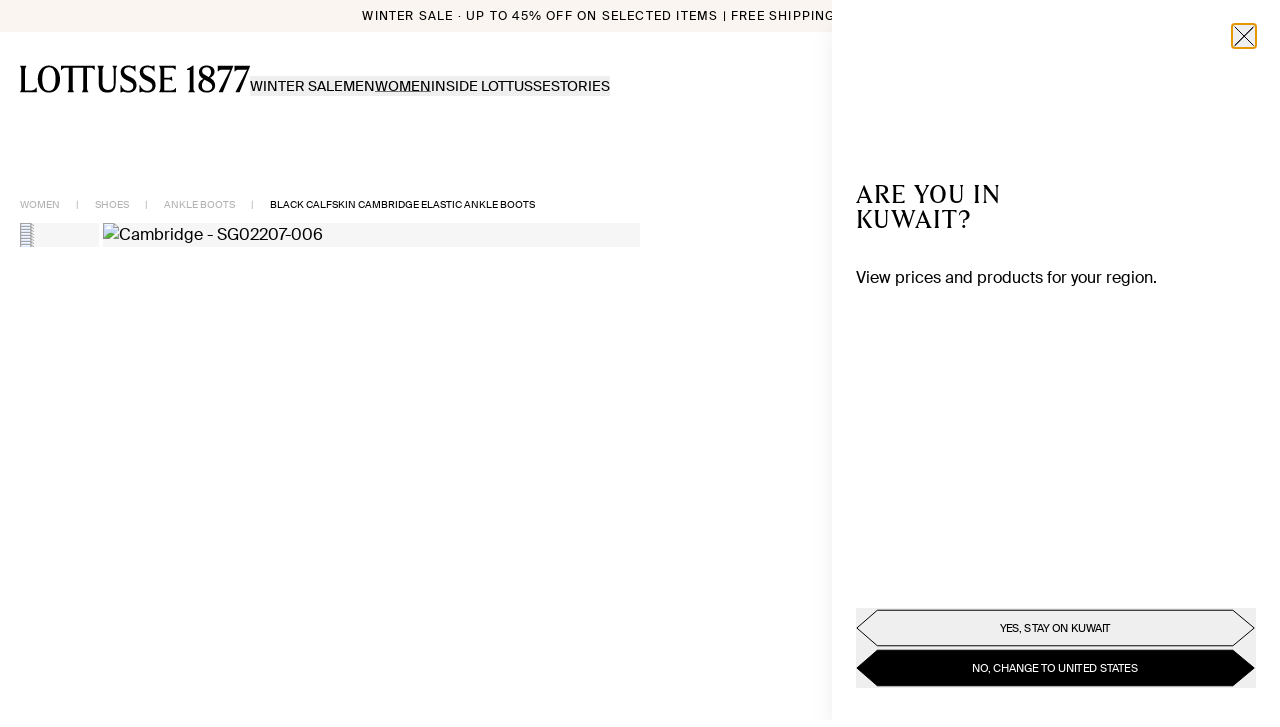

--- FILE ---
content_type: text/html; charset=utf-8
request_url: https://lottusse.com/en-KW/black-calfskin-cambridge-elastic-ankle-boots-SG02207-006
body_size: 41510
content:
<!DOCTYPE html><html lang="en-KW"><head><meta charSet="utf-8"/><meta name="viewport" content="width=device-width"/><link rel="dns-prefetch" href="//live.luigisbox.com" class="jsx-541562116"/><meta property="og:type" content="product"/><meta property="og:title" content="Lottusse SG02207-006 Cambridge - ᐉ Women&#x27;s ankle boots in leather and suede | Lottusse"/><meta property="og:description" content="Lottusse SG02207-006 Cambridge Discover in the collection of women&#x27;s ankle boots, a wide variety of options and finishes, such as brown, burgundy, leather, suede ➡️ and more!"/><meta property="og:image" content="https://cloud.lottusse.com/h/getfimg_v2/SG02207-006_11.webp?t=eshopbig27"/><meta property="og:url" content="https://lottusse.com/en-KW/black-calfskin-cambridge-elastic-ankle-boots-SG02207-006"/><meta property="og:image:alt" content="Cambridge"/><meta property="og:site_name" content="Lottusse"/><meta name="twitter:card" content="summary_large_image"/><meta name="twitter:title" content="Lottusse SG02207-006 Cambridge - ᐉ Women&#x27;s ankle boots in leather and suede | Lottusse"/><meta name="twitter:description" content="Lottusse SG02207-006 Cambridge Discover in the collection of women&#x27;s ankle boots, a wide variety of options and finishes, such as brown, burgundy, leather, suede ➡️ and more!"/><meta name="twitter:image" content="https://cloud.lottusse.com/h/getfimg_v2/SG02207-006_11.webp?t=eshopbig27"/><meta name="twitter:image:alt" content="Cambridge"/><link rel="canonical" href="https://lottusse.com/en-KW/black-calfskin-cambridge-elastic-ankle-boots-SG02207-006"/><title>Lottusse SG02207-006 Cambridge - ᐉ Women&#x27;s ankle boots in leather and suede | Lottusse</title><meta name="description" content="Lottusse SG02207-006 Cambridge Discover in the collection of women&#x27;s ankle boots, a wide variety of options and finishes, such as brown, burgundy, leather, suede ➡️ and more!"/><meta name="robots" content="noindex"/><script id="ldProduct" type="application/ld+json">{"@context":"https://schema.org/","@type":"Product","name":"Black Calfskin Cambridge Elastic Ankle Boots","image":"https://cloud.lottusse.com/h/getfimg_v2/SG02207-006_11.webp?t=eshopbig27","description":"<p><strong>About the product:</strong><br/>These black Lottusse ankle boots make a statement of style and quality. Crafted in aniline cowhide, they offer timeless elegance. Their versatile design suits any occasion, from formal events to casual outings. Lottusse's exceptional craftsmanship shines in every stitch and detail. Comfort meets fashion in this essential pair of ankle boots for your autumn-winter wardrobe, ensuring a touch of sophistication with every step. </p>","brand":{"@type":"Brand","name":"Lottusse"},"sku":"Ref. SG02207-006","offers":{"@type":"Offer","url":"https://lottusse.com/en-KW/black-calfskin-cambridge-elastic-ankle-boots-SG02207-006","priceCurrency":"USD","price":"420","priceValidUntil":"$ 645.00","availability":"https://schema.org/InStock","itemCondition":"https://schema.org/NewCondition"}}</script><script id="ldOrganization" type="application/ld+json">{"@context":"http://schema.org","@type":"Organization","url":"https://lottusse.com/en-KW/black-calfskin-cambridge-elastic-ankle-boots-SG02207-006","name":"Lottusse","sameas":["https://es.linkedin.com/company/lottusse1877","https://www.instagram.com/lottusse1877/","https://www.facebook.com/Lottusse1877","https://twitter.com/Lottusse1877","https://www.pinterest.es/Lottusse1877/","https://www.youtube.com/user/LOTTUSSE1877"]}</script><script id="ldWebsite" type="application/ld+json">{"@context":"http://schema.org","@type":"WebSite","name":"Lottusse","url":"https://lottusse.com/en-KW/black-calfskin-cambridge-elastic-ankle-boots-SG02207-006"}</script><script id="ldBreadcrumb" type="application/ld+json">{"@context":"http://schema.org","@type":"BreadcrumbList","itemListElement":[{"@type":"ListItem","position":1,"item":{"@id":"https://lottusse.com/en-KW/women","name":"WOMEN"}},{"@type":"ListItem","position":2,"item":{"@id":"https://lottusse.com/en-KW/women-shoes","name":"SHOES"}},{"@type":"ListItem","position":3,"item":{"@id":"https://lottusse.com/en-KW/women-ankle-boots","name":"ANKLE BOOTS"}}]}</script><script id="ldNavigation" type="application/ld+json">{"@context":"https://schema.org","@graph":[{"@context":"https://schema.org","@type":"SiteNavigationElement","@id":"#header","name":"WINTER SALE","url":"https://lottusse.com/en-KW/sale"},{"@context":"https://schema.org","@type":"SiteNavigationElement","@id":"#header","name":"MEN","url":"https://lottusse.com/en-KW/men-sale"},{"@context":"https://schema.org","@type":"SiteNavigationElement","@id":"#header","name":"WOMEN","url":"https://lottusse.com/en-KW/women-sale"},{"@context":"https://schema.org","@type":"SiteNavigationElement","@id":"#header","name":"MEN","url":"https://lottusse.com/en-KW/men"},{"@context":"https://schema.org","@type":"SiteNavigationElement","@id":"#header","name":"GROOM'S SHOES","url":"https://lottusse.com/en-KW/groom-shoes"},{"@context":"https://schema.org","@type":"SiteNavigationElement","@id":"#header","name":"OUR CLASSICS","url":"https://lottusse.com/en-KW/mens-classics"},{"@context":"https://schema.org","@type":"SiteNavigationElement","@id":"#header","name":"GOODYEAR WELTED","url":"https://lottusse.com/en-KW/mens-goodyear-welted"},{"@context":"https://schema.org","@type":"SiteNavigationElement","@id":"#header","name":"Fall Winter 2025","url":"https://lottusse.com/en-KW/mens-autumn-winter"},{"@context":"https://schema.org","@type":"SiteNavigationElement","@id":"#header","name":"SHOES","url":"https://lottusse.com/en-KW/men-shoes"},{"@context":"https://schema.org","@type":"SiteNavigationElement","@id":"#header","name":"DERBY","url":"https://lottusse.com/en-KW/men-derby-shoes"},{"@context":"https://schema.org","@type":"SiteNavigationElement","@id":"#header","name":"OXFORD","url":"https://lottusse.com/en-KW/men-oxford-shoes"},{"@context":"https://schema.org","@type":"SiteNavigationElement","@id":"#header","name":"LOAFERS","url":"https://lottusse.com/en-KW/men-loafers"},{"@context":"https://schema.org","@type":"SiteNavigationElement","@id":"#header","name":"MONKS","url":"https://lottusse.com/en-KW/men-monks-shoes"},{"@context":"https://schema.org","@type":"SiteNavigationElement","@id":"#header","name":"SLIPPER","url":"https://lottusse.com/en-KW/men-slippers"},{"@context":"https://schema.org","@type":"SiteNavigationElement","@id":"#header","name":"BOAT SHOES","url":"https://lottusse.com/en-KW/men-boat-shoes"},{"@context":"https://schema.org","@type":"SiteNavigationElement","@id":"#header","name":"SNEAKERS","url":"https://lottusse.com/en-KW/men-sneakers"},{"@context":"https://schema.org","@type":"SiteNavigationElement","@id":"#header","name":"ANKLE BOOTS","url":"https://lottusse.com/en-KW/men-ankle-boots"},{"@context":"https://schema.org","@type":"SiteNavigationElement","@id":"#header","name":"BOOTS","url":"https://lottusse.com/en-KW/men-boots"},{"@context":"https://schema.org","@type":"SiteNavigationElement","@id":"#header","name":"BELTS","url":"https://lottusse.com/en-KW/men-belts"},{"@context":"https://schema.org","@type":"SiteNavigationElement","@id":"#header","name":"BUCKLE","url":"https://lottusse.com/en-KW/men-buckle-belts"},{"@context":"https://schema.org","@type":"SiteNavigationElement","@id":"#header","name":"BRAIDED","url":"https://lottusse.com/en-KW/men-belts-braided"},{"@context":"https://schema.org","@type":"SiteNavigationElement","@id":"#header","name":"REVERSIBLE","url":"https://lottusse.com/en-KW/men-buckle-reversible"},{"@context":"https://schema.org","@type":"SiteNavigationElement","@id":"#header","name":"LEATHER CLOTHING","url":"https://lottusse.com/en-KW/men-leather-clothing"},{"@context":"https://schema.org","@type":"SiteNavigationElement","@id":"#header","name":"BAGS AND BACKPACKS","url":"https://lottusse.com/en-KW/men-handbags"},{"@context":"https://schema.org","@type":"SiteNavigationElement","@id":"#header","name":"ACCESSORIES","url":"https://lottusse.com/en-KW/accessories-men"},{"@context":"https://schema.org","@type":"SiteNavigationElement","@id":"#header","name":"GLOVES","url":"https://lottusse.com/en-KW/gloves"},{"@context":"https://schema.org","@type":"SiteNavigationElement","@id":"#header","name":"KEY HOLDERS","url":"https://lottusse.com/en-KW/key-holders"},{"@context":"https://schema.org","@type":"SiteNavigationElement","@id":"#header","name":"WALLETS","url":"https://lottusse.com/en-KW/men-wallets"},{"@context":"https://schema.org","@type":"SiteNavigationElement","@id":"#header","name":"MENS SCARVES","url":"https://lottusse.com/en-KW/mens-scarves"},{"@context":"https://schema.org","@type":"SiteNavigationElement","@id":"#header","name":"CAPS","url":"https://lottusse.com/en-KW/men-caps"},{"@context":"https://schema.org","@type":"SiteNavigationElement","@id":"#header","name":"LACES","url":"https://lottusse.com/en-KW/laces"},{"@context":"https://schema.org","@type":"SiteNavigationElement","@id":"#header","name":"SHOE CARE","url":"https://lottusse.com/en-KW/shoe-care"},{"@context":"https://schema.org","@type":"SiteNavigationElement","@id":"#header","name":"WOMEN","url":"https://lottusse.com/en-KW/women"},{"@context":"https://schema.org","@type":"SiteNavigationElement","@id":"#header","name":"OUR CLASSICS","url":"https://lottusse.com/en-KW/women-classics"},{"@context":"https://schema.org","@type":"SiteNavigationElement","@id":"#header","name":"GOODYEAR WELTED","url":"https://lottusse.com/en-KW/womens-goodyear-welted"},{"@context":"https://schema.org","@type":"SiteNavigationElement","@id":"#header","name":"Fall Winter 2025","url":"https://lottusse.com/en-KW/womens-autumn-winter"},{"@context":"https://schema.org","@type":"SiteNavigationElement","@id":"#header","name":"CRAFTMANSHIP NOODBAG","url":"https://lottusse.com/en-KW/craftsmanship-noodbag"},{"@context":"https://schema.org","@type":"SiteNavigationElement","@id":"#header","name":"SHOES","url":"https://lottusse.com/en-KW/women-shoes"},{"@context":"https://schema.org","@type":"SiteNavigationElement","@id":"#header","name":"DERBY","url":"https://lottusse.com/en-KW/women-derby-shoes"},{"@context":"https://schema.org","@type":"SiteNavigationElement","@id":"#header","name":"OXFORD","url":"https://lottusse.com/en-KW/women-oxford-shoes"},{"@context":"https://schema.org","@type":"SiteNavigationElement","@id":"#header","name":"LOAFERS","url":"https://lottusse.com/en-KW/women-loafers"},{"@context":"https://schema.org","@type":"SiteNavigationElement","@id":"#header","name":"MONKS","url":"https://lottusse.com/en-KW/women-monks-shoes"},{"@context":"https://schema.org","@type":"SiteNavigationElement","@id":"#header","name":"SLIPPER","url":"https://lottusse.com/en-KW/women-slippers"},{"@context":"https://schema.org","@type":"SiteNavigationElement","@id":"#header","name":"BALLERINAS","url":"https://lottusse.com/en-KW/women-ballerinas"},{"@context":"https://schema.org","@type":"SiteNavigationElement","@id":"#header","name":"PUMPS","url":"https://lottusse.com/en-KW/women-pumps"},{"@context":"https://schema.org","@type":"SiteNavigationElement","@id":"#header","name":"SANDALS","url":"https://lottusse.com/en-KW/women-sandals"},{"@context":"https://schema.org","@type":"SiteNavigationElement","@id":"#header","name":"SNEAKERS","url":"https://lottusse.com/en-KW/women-sneakers"},{"@context":"https://schema.org","@type":"SiteNavigationElement","@id":"#header","name":"ANKLE BOOTS","url":"https://lottusse.com/en-KW/women-ankle-boots"},{"@context":"https://schema.org","@type":"SiteNavigationElement","@id":"#header","name":"BOOTS","url":"https://lottusse.com/en-KW/women-boots"},{"@context":"https://schema.org","@type":"SiteNavigationElement","@id":"#header","name":"FISHERMAN SANDALS","url":"https://lottusse.com/en-KW/women-jelly-shoes"},{"@context":"https://schema.org","@type":"SiteNavigationElement","@id":"#header","name":"BAGS","url":"https://lottusse.com/en-KW/women-handbags"},{"@context":"https://schema.org","@type":"SiteNavigationElement","@id":"#header","name":"SMALL","url":"https://lottusse.com/en-KW/women-small-bags"},{"@context":"https://schema.org","@type":"SiteNavigationElement","@id":"#header","name":"MEDIUM","url":"https://lottusse.com/en-KW/women-medium-bags"},{"@context":"https://schema.org","@type":"SiteNavigationElement","@id":"#header","name":"LARGE","url":"https://lottusse.com/en-KW/women-large-bags"},{"@context":"https://schema.org","@type":"SiteNavigationElement","@id":"#header","name":"LEATHER CLOTHING","url":"https://lottusse.com/en-KW/women-leather-clothing"},{"@context":"https://schema.org","@type":"SiteNavigationElement","@id":"#header","name":"BELTS","url":"https://lottusse.com/en-KW/women-buckle-belts"},{"@context":"https://schema.org","@type":"SiteNavigationElement","@id":"#header","name":"ACCESSORIES","url":"https://lottusse.com/en-KW/accessories-women"},{"@context":"https://schema.org","@type":"SiteNavigationElement","@id":"#header","name":"WALLETS","url":"https://lottusse.com/en-KW/women-wallets"},{"@context":"https://schema.org","@type":"SiteNavigationElement","@id":"#header","name":"KEY HOLDERS","url":"https://lottusse.com/en-KW/women-key-holders"},{"@context":"https://schema.org","@type":"SiteNavigationElement","@id":"#header","name":"WOMENS SCARVES","url":"https://lottusse.com/en-KW/womens-scarves"},{"@context":"https://schema.org","@type":"SiteNavigationElement","@id":"#header","name":"LACES","url":"https://lottusse.com/en-KW/laces"},{"@context":"https://schema.org","@type":"SiteNavigationElement","@id":"#header","name":"GLOVES","url":"https://lottusse.com/en-KW/womens-gloves"},{"@context":"https://schema.org","@type":"SiteNavigationElement","@id":"#header","name":"SHOE CARE","url":"https://lottusse.com/en-KW/shoe-care"},{"@context":"https://schema.org","@type":"SiteNavigationElement","@id":"#header","name":"HISTORY","url":"https://lottusse.com/en-KW/history"},{"@context":"https://schema.org","@type":"SiteNavigationElement","@id":"#header","name":"CRAFTSMANSHIP","url":"https://lottusse.com/en-KW/craftsmanship-lottusse"},{"@context":"https://schema.org","@type":"SiteNavigationElement","@id":"#header","name":"STORES","url":"https://lottusse.com/en-KW/stores"},{"@context":"https://schema.org","@type":"SiteNavigationElement","@id":"#header","name":"OUR ORIGINS","url":"https://lottusse.com/en-KW/mallorca-crafted-shoes"},{"@context":"https://schema.org","@type":"SiteNavigationElement","@id":"#header","name":"STORIES","url":"https://lottusse.com/en-KW/editorial"},{"@context":"https://schema.org","@type":"SiteNavigationElement","@id":"#header","name":"LEGACY & CRAFTMANSHIP","url":"https://lottusse.com/en-KW/editorial/legacy-and-craftmanship"},{"@context":"https://schema.org","@type":"SiteNavigationElement","@id":"#header","name":"INSPIRATION","url":"https://lottusse.com/en-KW/editorial/inspiration"},{"@context":"https://schema.org","@type":"SiteNavigationElement","@id":"#header","name":"CAMPAIGNS","url":"https://lottusse.com/en-KW/editorial/campaigns"},{"@context":"https://schema.org","@type":"SiteNavigationElement","@id":"#header","name":"LIMITED EDITIONS","url":"https://lottusse.com/en-KW/editorial/capsule"},{"@context":"https://schema.org","@type":"SiteNavigationElement","@id":"#header","name":"LOTTUSSE ARCHIVE","url":"https://lottusse.com/en-KW/editorial/archive"},{"@context":"https://schema.org","@type":"SiteNavigationElement","@id":"#header","name":"CARE","url":"https://lottusse.com/en-KW/editorial/tips"}]}</script><meta name="next-head-count" content="24"/><link rel="icon" href="/favicon.ico"/><link rel="stylesheet" href="https://cdn.luigisbox.com/autocomplete.css"/><script id="termly-script" type="text/javascript" src="https://app.termly.io/resource-blocker/6e9a6797-bda0-49d3-a02e-8a6ed955a972?autoBlock=off" async=""></script><noscript><img src="https://ad.doubleclick.net/ddm/activity/src=15559671;type=invmedia;cat=ret_p0;dc_lat=;dc_rdid=;tag_for_child_directed_treatment=;tfua=;npa=;gdpr=;gdpr_consent=;ord=1?" width="1" height="1" alt="" style="display:none"/></noscript><link rel="preload" href="/_next/static/media/6fa1afdfb81c9ae2-s.p.woff2" as="font" type="font/woff2" crossorigin="anonymous" data-next-font="size-adjust"/><link rel="preload" href="/_next/static/media/6b73059e46f260b5-s.p.woff" as="font" type="font/woff" crossorigin="anonymous" data-next-font="size-adjust"/><link rel="preload" href="/_next/static/media/c42cb4950679bdba-s.p.woff2" as="font" type="font/woff2" crossorigin="anonymous" data-next-font="size-adjust"/><link rel="preload" href="/_next/static/media/97009d39e3a718fc-s.p.woff" as="font" type="font/woff" crossorigin="anonymous" data-next-font="size-adjust"/><link rel="preload" href="/_next/static/media/f5d54ca501d82d1c-s.p.woff" as="font" type="font/woff" crossorigin="anonymous" data-next-font="size-adjust"/><link rel="preload" href="/_next/static/media/c0251deeb6c8aa9d-s.p.woff2" as="font" type="font/woff2" crossorigin="anonymous" data-next-font="size-adjust"/><link rel="preload" href="/_next/static/media/c25783985a269397-s.p.woff2" as="font" type="font/woff2" crossorigin="anonymous" data-next-font="size-adjust"/><link rel="preload" href="/_next/static/media/f4e6f3e26e87864d-s.p.woff2" as="font" type="font/woff2" crossorigin="anonymous" data-next-font="size-adjust"/><link rel="preload" href="/_next/static/media/46d93ad748bc4508-s.p.woff2" as="font" type="font/woff2" crossorigin="anonymous" data-next-font="size-adjust"/><link rel="preload" href="/_next/static/media/619057b03f747753-s.p.woff" as="font" type="font/woff" crossorigin="anonymous" data-next-font="size-adjust"/><link rel="preload" href="/_next/static/media/5cc7815366485b2a-s.p.otf" as="font" type="font/otf" crossorigin="anonymous" data-next-font="size-adjust"/><script id="vwoCode" data-nscript="beforeInteractive">
            window._vwo_code || (function() {
            var account_id=1000125,
            version=2.1,
            settings_tolerance=2000,
            hide_element='body',
            hide_element_style = 'opacity:0 !important;filter:alpha(opacity=0) !important;background:none !important;transition:none !important;',
            /* DO NOT EDIT BELOW THIS LINE */
            f=false,w=window,d=document,v=d.querySelector('#vwoCode'),cK='_vwo_'+account_id+'_settings',cc={};try{var c=JSON.parse(localStorage.getItem('_vwo_'+account_id+'_config'));cc=c&&typeof c==='object'?c:{}}catch(e){}var stT=cc.stT==='session'?w.sessionStorage:w.localStorage;code={nonce:v&&v.nonce,use_existing_jquery:function(){return typeof use_existing_jquery!=='undefined'?use_existing_jquery:undefined},library_tolerance:function(){return typeof library_tolerance!=='undefined'?library_tolerance:undefined},settings_tolerance:function(){return cc.sT||settings_tolerance},hide_element_style:function(){return'{'+(cc.hES||hide_element_style)+'}'},hide_element:function(){if(performance.getEntriesByName('first-contentful-paint')[0]){return''}return typeof cc.hE==='string'?cc.hE:hide_element},getVersion:function(){return version},finish:function(e){if(!f){f=true;var t=d.getElementById('_vis_opt_path_hides');if(t)t.parentNode.removeChild(t);if(e)(new Image).src='https://dev.visualwebsiteoptimizer.com/ee.gif?a='+account_id+e}},finished:function(){return f},addScript:function(e){var t=d.createElement('script');t.type='text/javascript';if(e.src){t.src=e.src}else{t.text=e.text}v&&t.setAttribute('nonce',v.nonce);d.getElementsByTagName('head')[0].appendChild(t)},load:function(e,t){var n=this.getSettings(),i=d.createElement('script'),r=this;t=t||{};if(n){i.textContent=n;d.getElementsByTagName('head')[0].appendChild(i);if(!w.VWO||VWO.caE){stT.removeItem(cK);r.load(e)}}else{var o=new XMLHttpRequest;o.open('GET',e,true);o.withCredentials=!t.dSC;o.responseType=t.responseType||'text';o.onload=function(){if(t.onloadCb){return t.onloadCb(o,e)}if(o.status===200||o.status===304){w._vwo_code.addScript({text:o.responseText})}else{w._vwo_code.finish('&e=loading_failure:'+e)}};o.onerror=function(){if(t.onerrorCb){return t.onerrorCb(e)}w._vwo_code.finish('&e=loading_failure:'+e)};o.send()}},getSettings:function(){try{var e=stT.getItem(cK);if(!e){return}e=JSON.parse(e);if(Date.now()>e.e){stT.removeItem(cK);return}return e.s}catch(e){return}},init:function(){if(d.URL.indexOf('__vwo_disable__')>-1)return;var e=this.settings_tolerance();w._vwo_settings_timer=setTimeout(function(){w._vwo_code.finish();stT.removeItem(cK)},e);var t;if(this.hide_element()!=='body'){t=d.createElement('style');var n=this.hide_element(),i=n?n+this.hide_element_style():'',r=d.getElementsByTagName('head')[0];t.setAttribute('id','_vis_opt_path_hides');v&&t.setAttribute('nonce',v.nonce);t.setAttribute('type','text/css');if(t.styleSheet)t.styleSheet.cssText=i;else t.appendChild(d.createTextNode(i));r.appendChild(t)}else{t=d.getElementsByTagName('head')[0];var i=d.createElement('div');i.style.cssText='z-index: 2147483647 !important;position: fixed !important;left: 0 !important;top: 0 !important;width: 100% !important;height: 100% !important;background: white !important;display: block !important;';i.setAttribute('id','_vis_opt_path_hides');i.classList.add('_vis_hide_layer');t.parentNode.insertBefore(i,t.nextSibling)}var o=window._vis_opt_url||d.URL,s='https://dev.visualwebsiteoptimizer.com/j.php?a='+account_id+'&u='+encodeURIComponent(o)+'&vn='+version;if(w.location.search.indexOf('_vwo_xhr')!==-1){this.addScript({src:s})}else{this.load(s+'&x=true')}}};w._vwo_code=code;code.init();})();(function(){var i=window;function t(){if(i._vwo_code){var e=t.hidingStyle=document.getElementById('_vis_opt_path_hides')||t.hidingStyle;if(!i._vwo_code.finished()&&!_vwo_code.libExecuted&&(!i.VWO||!VWO.dNR)){if(!document.getElementById('_vis_opt_path_hides')){document.getElementsByTagName('head')[0].appendChild(e)}requestAnimationFrame(t)}}}t()})();
          </script><link rel="preload" href="/_next/static/css/9c1eea15d9c4a1d5.css" as="style"/><link rel="stylesheet" href="/_next/static/css/9c1eea15d9c4a1d5.css" data-n-g=""/><link rel="preload" href="/_next/static/css/43936c4362bbe9e6.css" as="style"/><link rel="stylesheet" href="/_next/static/css/43936c4362bbe9e6.css"/><noscript data-n-css=""></noscript><script defer="" nomodule="" src="/_next/static/chunks/polyfills-42372ed130431b0a.js"></script><script id="luigis-box" src="https://scripts.luigisbox.com/LBX-608484.js" type="text/javascript" async="" defer="" data-nscript="beforeInteractive"></script><script id="luigis-js-autocomplete" src="https://cdn.luigisbox.com/autocomplete.js" async="" defer="" data-nscript="beforeInteractive"></script><script defer="" src="/_next/static/chunks/2988.b188d6737abc5f1c.js"></script><script defer="" src="/_next/static/chunks/a447bf24-901cbce2ec7e06bd.js"></script><script defer="" src="/_next/static/chunks/1711-2cba4fa8b7e74468.js"></script><script defer="" src="/_next/static/chunks/8054-557d2d1ed63c2b82.js"></script><script defer="" src="/_next/static/chunks/2783.52ff79e83fe12614.js"></script><script defer="" src="/_next/static/chunks/6183.0dcf6a0b818b4a4b.js"></script><script defer="" src="/_next/static/chunks/6937.bf577cf299a99a29.js"></script><script src="/_next/static/chunks/webpack-48f60877b1345a2f.js" defer=""></script><script src="/_next/static/chunks/framework-945b357d4a851f4b.js" defer=""></script><script src="/_next/static/chunks/main-fe5c384ed414fdb6.js" defer=""></script><script src="/_next/static/chunks/pages/_app-9cd60c74a3c51259.js" defer=""></script><script src="/_next/static/chunks/9511-f8bb48acaf905c31.js" defer=""></script><script src="/_next/static/chunks/1327-bbdf8eac1ff358d7.js" defer=""></script><script src="/_next/static/chunks/2076-67379a5dcd20f497.js" defer=""></script><script src="/_next/static/chunks/6340-c20269c6716148d3.js" defer=""></script><script src="/_next/static/chunks/pages/%5B...slug%5D-008ea2e0208cafba.js" defer=""></script><script src="/_next/static/2wbwQtmB944jJv4vezlkT/_buildManifest.js" defer=""></script><script src="/_next/static/2wbwQtmB944jJv4vezlkT/_ssgManifest.js" defer=""></script><style id="__jsx-541562116">html{font-family:'__swissIntl_57ef2a', '__swissIntl_Fallback_57ef2a';--font-gt-america:'__swissIntl_57ef2a', '__swissIntl_Fallback_57ef2a';--font-tobias:'__lottusseSerif_1889a1', '__lottusseSerif_Fallback_1889a1'}</style></head><body class="relative text-dark"><div id="__next"><div class="jsx-541562116 __variable_57ef2a __variable_1889a1 font-sans"><script defer="" id="__cn_generic_script__6c310d26-79f5-431e-8644-527ec5e9e283" class="jsx-541562116">!function(e){function t(){if(!e.querySelector("#__cn_client_script_6c310d26-79f5-431e-8644-527ec5e9e283")){var t=e.createElement("script");t.setAttribute("src","https://cdn.connectif.cloud/eu8/client-script/6c310d26-79f5-431e-8644-527ec5e9e283"),e.body.appendChild(t)}}"complete"===e.readyState||"interactive"===e.readyState?t():e.addEventListener("DOMContentLoaded",t)}(document);</script><div class="relative flex min-h-screen flex-col"><div><div data-hidden-tnm="true" class="sr-only"><a href="/en-KW/sale">WINTER SALE</a><a href="/en-KW/men-sale">MEN</a><a href="/en-KW/women-sale">WOMEN</a><a href="/en-KW/men">MEN</a><a href="/en-KW/groom-shoes">GROOM&#x27;S SHOES</a><a href="/en-KW/mens-classics">OUR CLASSICS</a><a href="/en-KW/mens-goodyear-welted">GOODYEAR WELTED</a><a href="/en-KW/mens-autumn-winter">Fall Winter 2025</a><a href="/en-KW/men-shoes">SHOES</a><a href="/en-KW/men-derby-shoes">DERBY</a><a href="/en-KW/men-oxford-shoes">OXFORD</a><a href="/en-KW/men-loafers">LOAFERS</a><a href="/en-KW/men-monks-shoes">MONKS</a><a href="/en-KW/men-slippers">SLIPPER</a><a href="/en-KW/men-boat-shoes">BOAT SHOES</a><a href="/en-KW/men-sneakers">SNEAKERS</a><a href="/en-KW/men-ankle-boots">ANKLE BOOTS</a><a href="/en-KW/men-boots">BOOTS</a><a href="/en-KW/men-belts">BELTS</a><a href="/en-KW/men-buckle-belts">BUCKLE</a><a href="/en-KW/men-belts-braided">BRAIDED</a><a href="/en-KW/men-buckle-reversible">REVERSIBLE</a><a href="/en-KW/men-leather-clothing">LEATHER CLOTHING</a><a href="/en-KW/men-handbags">BAGS AND BACKPACKS</a><a href="/en-KW/accessories-men">ACCESSORIES</a><a href="/en-KW/gloves">GLOVES</a><a href="/en-KW/key-holders">KEY HOLDERS</a><a href="/en-KW/men-wallets">WALLETS</a><a href="/en-KW/mens-scarves">MENS SCARVES</a><a href="/en-KW/men-caps">CAPS</a><a href="/en-KW/laces">LACES</a><a href="/en-KW/shoe-care">SHOE CARE</a><a href="/en-KW/women">WOMEN</a><a href="/en-KW/women-classics">OUR CLASSICS</a><a href="/en-KW/womens-goodyear-welted">GOODYEAR WELTED</a><a href="/en-KW/womens-autumn-winter">Fall Winter 2025</a><a href="/en-KW/craftsmanship-noodbag">CRAFTMANSHIP NOODBAG</a><a href="/en-KW/women-shoes">SHOES</a><a href="/en-KW/women-derby-shoes">DERBY</a><a href="/en-KW/women-oxford-shoes">OXFORD</a><a href="/en-KW/women-loafers">LOAFERS</a><a href="/en-KW/women-monks-shoes">MONKS</a><a href="/en-KW/women-slippers">SLIPPER</a><a href="/en-KW/women-ballerinas">BALLERINAS</a><a href="/en-KW/women-pumps">PUMPS</a><a href="/en-KW/women-sandals">SANDALS</a><a href="/en-KW/women-sneakers">SNEAKERS</a><a href="/en-KW/women-ankle-boots">ANKLE BOOTS</a><a href="/en-KW/women-boots">BOOTS</a><a href="/en-KW/women-jelly-shoes">FISHERMAN SANDALS</a><a href="/en-KW/women-handbags">BAGS</a><a href="/en-KW/women-small-bags">SMALL</a><a href="/en-KW/women-medium-bags">MEDIUM</a><a href="/en-KW/women-large-bags">LARGE</a><a href="/en-KW/women-leather-clothing">LEATHER CLOTHING</a><a href="/en-KW/women-buckle-belts">BELTS</a><a href="/en-KW/accessories-women">ACCESSORIES</a><a href="/en-KW/women-wallets">WALLETS</a><a href="/en-KW/women-key-holders">KEY HOLDERS</a><a href="/en-KW/womens-scarves">WOMENS SCARVES</a><a href="/en-KW/laces">LACES</a><a href="/en-KW/womens-gloves">GLOVES</a><a href="/en-KW/shoe-care">SHOE CARE</a><a href="/en-KW/history">HISTORY</a><a href="/en-KW/craftsmanship-lottusse">CRAFTSMANSHIP</a><a href="/en-KW/stores">STORES</a><a href="/en-KW/mallorca-crafted-shoes">OUR ORIGINS</a><a href="/en-KW/editorial">STORIES</a><a href="/en-KW/editorial/legacy-and-craftmanship">LEGACY &amp; CRAFTMANSHIP</a><a href="/en-KW/editorial/inspiration">INSPIRATION</a><a href="/en-KW/editorial/campaigns">CAMPAIGNS</a><a href="/en-KW/editorial/capsule">LIMITED EDITIONS</a><a href="/en-KW/editorial/archive">LOTTUSSE ARCHIVE</a><a href="/en-KW/editorial/tips">CARE</a></div><header class="fixed z-30 w-full transition-all text-dark pointer-events-none bg-white"><div class="relative overflow-hidden pointer-events-auto"><div class="w-full" style="opacity:0"><div style="background-color:#FAF5F0" class="bg-black text-xs text-black gap-x-5 h-8 justify-center items-center flex w-full"><div class="w-full justify-center items-center"><a class="focus-default items-center font-light transition-all [&amp;aria-disabled=&quot;true&quot;]:cursor-not-allowed [&amp;aria-disabled=&quot;true&quot;]:opacity-60 uppercase tracking-widest hidden text-center lg:block" href="/en-KW/sale">Winter Sale · Up to 45% off on selected items | Free shipping &amp; returns</a><a class="block focus:ring-0" href="/en-KW/sale" aria-labelledby=":R6rcam:"><span id=":R6rcam:" class="sr-only"></span><div class="relative flex h-full overflow-hidden lg:hidden w-full"><div class="flex h-full items-center whitespace-nowrap px-4"><div class="uppercase">Winter Sale: Up to 45% off | Free shipping &amp; returns</div></div><div class="absolute top-0 flex h-full lg:w-full items-center whitespace-nowrap px-4"><div class="uppercase">Winter Sale: Up to 45% off | Free shipping &amp; returns</div></div></div></a></div></div></div></div><div class="flex flex-col pointer-events-none" style="opacity:1;transform:none"><a href="/en-KW" id="header-logo" class="w-full -mt-[1px] lg:hidden order-1 pointer-events-auto z-20 bg-white"><svg class="px-6 pt-2 h-auto w-full" width="1391" height="164" viewBox="0 0 1391 167" fill="none" xmlns="http://www.w3.org/2000/svg"><path fill="black" d="M559.479 5.3312C563.786 10.0169 567.505 17.0455 567.505 27.684V108.608C567.505 134.81 556.053 147.791 533.057 147.791C510.062 147.791 499.308 135.001 499.308 108.608V24.3848C499.308 15.3481 503.321 9.49096 506.342 5.3312V2.1277H469.189V5.3312C472.21 9.49096 476.223 15.3481 476.223 24.3848V108.608C476.223 145.018 493.988 163.88 528.436 163.88C562.884 163.88 578.439 146.094 578.439 108.608V27.684C578.439 17.0455 582.159 10.0169 586.578 5.3312V2.1277H559.457V5.3312H559.479ZM251.613 27.3732C256.122 20.5598 263.967 13.2204 275.104 13.2204H295.484V139.615C295.484 148.676 291.471 154.533 288.45 158.669V161.872H325.603V158.669C322.583 154.509 318.57 148.652 318.57 139.615V13.1965H382.438V139.591C382.438 148.652 378.425 154.509 375.404 158.645V161.848H412.557V158.645C409.536 154.485 405.524 148.628 405.524 139.591V13.1965H425.904C437.041 13.1965 444.886 20.5359 449.395 27.3493H452.416V2.1277H248.569V27.3732H251.613ZM174.894 0C131.518 0 107.621 39.709 107.621 82C107.621 124.291 130.617 164 174.894 164C219.171 164 242.076 125.128 242.076 82C242.076 38.8723 217.165 0 174.894 0ZM174.894 153.218C138.936 153.218 134.63 112.768 134.63 81.9761C134.63 51.1843 140.559 10.7341 174.894 10.7341C209.229 10.7341 215.068 48.2198 215.068 81.9761C215.068 112.529 210.852 153.218 174.894 153.218ZM70.3779 150.78H30.9026V24.3848C30.9026 15.3481 34.9155 9.49096 37.9364 5.3312V2.1277H0.783203V5.3312C3.80416 9.49096 7.81707 15.3481 7.81707 24.3848V139.591C7.81707 148.652 3.80416 154.509 0.783203 158.645V161.848H100.79V133.638H97.7694C92.742 142.795 83.3184 150.78 70.3553 150.78H70.3779ZM671.232 71.4571L648.936 60.484C635.387 53.7662 629.457 44.3948 629.457 33.4455C629.457 19.1732 639.896 10.758 656.759 10.758C676.846 10.758 689.583 22.4723 694.904 36.0035H697.925V0H694.904C689.877 5.21166 681.558 5.42682 675.02 3.2035C668.482 0.980175 661.764 0 654.842 0C629.548 0 608.965 14.1528 608.965 40.3545C608.965 60.3644 620.913 76.5493 641.992 86.9965L664.176 97.9697C678.447 104.998 685.368 112.027 685.368 124.793C685.368 142.149 672.517 153.218 654.346 153.218C633.763 153.218 618.501 140.548 610.362 117.334H607.341V163.976H610.362C616.292 158.023 624.114 156.852 634.056 160.366C640.887 162.805 648.124 163.976 655.451 163.976C685.165 163.976 704.756 146.309 704.756 118.195C704.756 96.1528 693.1 82.2152 671.21 71.4571H671.232ZM1048.99 141.504V0H1045.97C1035.53 8.10437 1025.07 14.0571 1009.83 20.751V27.1341H1026.89V141.504C1026.89 149.584 1022.68 155.346 1017.76 158.645V161.848H1058.12V158.645C1053.2 155.346 1048.99 149.584 1048.99 141.504ZM1297.81 2.1277V35.9796H1300.83C1304.75 30.242 1311.38 25.5563 1320.92 25.5563H1372.72L1302.63 161.848H1327.93L1390.78 5.3312V2.1277H1297.81ZM1196.29 35.9796H1199.31C1203.24 30.242 1209.86 25.5563 1219.4 25.5563H1271.21L1201.12 161.848H1226.41L1289.27 5.3312V2.1277H1196.29V35.9796ZM913.743 150.78H872.171V84.8688H900.893C908.535 84.8688 913.653 88.5983 917.17 92.2082H920.191L920.1 81.8805L920.01 76.6688V66.3411H916.989C913.585 69.9749 908.445 73.8956 900.825 73.8956L872.216 73.8V13.1965H915.389C926.638 13.1965 934.371 19.5796 939.083 25.8671H942.104V2.1277H842.097V5.3312C845.118 9.49096 849.13 15.3481 849.13 24.3848V139.591C849.13 148.652 845.118 154.509 842.097 158.645V161.848H944.11V136.603H941.089C935.769 143.631 926.728 150.756 913.788 150.756L913.743 150.78ZM786.525 71.4571L764.228 60.484C750.679 53.7662 744.75 44.3948 744.75 33.4455C744.75 19.1732 755.188 10.758 772.051 10.758C792.138 10.758 804.876 22.4723 810.219 36.0035H813.24V0H810.219C805.191 5.21166 796.872 5.42682 790.335 3.2035C783.797 0.980175 777.078 0 770.157 0C744.862 0 724.279 14.1528 724.279 40.3545C724.279 60.3644 736.228 76.5493 757.307 86.9965L779.491 97.9697C793.761 104.998 800.682 112.027 800.682 124.793C800.682 142.149 787.832 153.218 769.661 153.218C749.078 153.218 733.816 140.548 725.677 117.334H722.656V163.976H725.677C731.606 158.023 739.429 156.852 749.371 160.366C756.202 162.805 763.439 163.976 770.766 163.976C800.48 163.976 820.071 146.309 820.071 118.195C820.071 96.1528 808.415 82.2152 786.525 71.4571ZM1149.72 74.2064C1164.78 66.3172 1176.72 55.3679 1176.72 38.1073C1176.72 13.9376 1154.02 0 1129.34 0C1103.23 0 1082.35 14.0571 1082.35 40.3545C1082.35 56.9697 1091.1 70.2618 1108.37 81.235C1090.69 90.0805 1078.75 104.018 1078.75 122.115C1078.75 149.369 1102.85 163.952 1130.15 163.952C1157.45 163.952 1180.24 147.863 1180.24 120.514C1180.24 99.2128 1168.59 85.7055 1149.72 74.2064ZM1101.4 33.9714C1101.4 18.0974 1114.66 10.758 1128.82 10.758C1146.38 10.758 1155.22 22.6875 1155.22 38.9679C1155.22 51.4233 1150.3 62.1813 1141.55 69.6402L1120.48 58.1411C1106.72 50.8017 1101.4 43.4385 1101.4 33.9714ZM1130.44 153.218C1110.35 153.218 1100.21 139.806 1100.21 121.59C1100.21 107.317 1106.02 94.551 1117.18 86.2315L1137.56 97.3003C1152.33 105.405 1162.36 113.485 1162.36 128.188C1162.36 145.64 1146.9 153.218 1130.44 153.218Z"></path></svg></a><div class="relative pointer-events-auto order-2 md:order-1 z-30 flex h-auto pt-6 pb-3.5 lg:items-center lg:px-5 items-center justify-between px-4 lg:flex bg-white"><div class="lg:py-2 lg:hidden"><div class="flex items-center space-x-4"><div class="bottom-4 z-30 flex items-center lg:hidden"><button class="focus-default relative z-50 flex h-6 w-full items-center justify-end gap-3 rounded-full text-sm font-light uppercase tracking-widest text-white"><svg width="24" height="24" viewBox="0 0 24 24" class="h-5 w-5" fill="currentColor" xmlns="http://www.w3.org/2000/svg" aria-hidden="true"><line x1="4" y1="6" x2="24" y2="6" stroke="#000"></line><line x1="4" y1="16" x2="24" y2="16" stroke="#000"></line></svg></button></div><a href="/en-KW" class="focus-default block"><span class="sr-only">Home</span></a></div></div><div class="hidden lg:flex items-end lg:gap-8"><a href="/en-KW" id="header-logo" class="flex-shrink-0"><svg class="h-auto" width="230" height="40" viewBox="0 -20 1391 167" fill="none" xmlns="http://www.w3.org/2000/svg"><path fill="black" d="M559.479 5.3312C563.786 10.0169 567.505 17.0455 567.505 27.684V108.608C567.505 134.81 556.053 147.791 533.057 147.791C510.062 147.791 499.308 135.001 499.308 108.608V24.3848C499.308 15.3481 503.321 9.49096 506.342 5.3312V2.1277H469.189V5.3312C472.21 9.49096 476.223 15.3481 476.223 24.3848V108.608C476.223 145.018 493.988 163.88 528.436 163.88C562.884 163.88 578.439 146.094 578.439 108.608V27.684C578.439 17.0455 582.159 10.0169 586.578 5.3312V2.1277H559.457V5.3312H559.479ZM251.613 27.3732C256.122 20.5598 263.967 13.2204 275.104 13.2204H295.484V139.615C295.484 148.676 291.471 154.533 288.45 158.669V161.872H325.603V158.669C322.583 154.509 318.57 148.652 318.57 139.615V13.1965H382.438V139.591C382.438 148.652 378.425 154.509 375.404 158.645V161.848H412.557V158.645C409.536 154.485 405.524 148.628 405.524 139.591V13.1965H425.904C437.041 13.1965 444.886 20.5359 449.395 27.3493H452.416V2.1277H248.569V27.3732H251.613ZM174.894 0C131.518 0 107.621 39.709 107.621 82C107.621 124.291 130.617 164 174.894 164C219.171 164 242.076 125.128 242.076 82C242.076 38.8723 217.165 0 174.894 0ZM174.894 153.218C138.936 153.218 134.63 112.768 134.63 81.9761C134.63 51.1843 140.559 10.7341 174.894 10.7341C209.229 10.7341 215.068 48.2198 215.068 81.9761C215.068 112.529 210.852 153.218 174.894 153.218ZM70.3779 150.78H30.9026V24.3848C30.9026 15.3481 34.9155 9.49096 37.9364 5.3312V2.1277H0.783203V5.3312C3.80416 9.49096 7.81707 15.3481 7.81707 24.3848V139.591C7.81707 148.652 3.80416 154.509 0.783203 158.645V161.848H100.79V133.638H97.7694C92.742 142.795 83.3184 150.78 70.3553 150.78H70.3779ZM671.232 71.4571L648.936 60.484C635.387 53.7662 629.457 44.3948 629.457 33.4455C629.457 19.1732 639.896 10.758 656.759 10.758C676.846 10.758 689.583 22.4723 694.904 36.0035H697.925V0H694.904C689.877 5.21166 681.558 5.42682 675.02 3.2035C668.482 0.980175 661.764 0 654.842 0C629.548 0 608.965 14.1528 608.965 40.3545C608.965 60.3644 620.913 76.5493 641.992 86.9965L664.176 97.9697C678.447 104.998 685.368 112.027 685.368 124.793C685.368 142.149 672.517 153.218 654.346 153.218C633.763 153.218 618.501 140.548 610.362 117.334H607.341V163.976H610.362C616.292 158.023 624.114 156.852 634.056 160.366C640.887 162.805 648.124 163.976 655.451 163.976C685.165 163.976 704.756 146.309 704.756 118.195C704.756 96.1528 693.1 82.2152 671.21 71.4571H671.232ZM1048.99 141.504V0H1045.97C1035.53 8.10437 1025.07 14.0571 1009.83 20.751V27.1341H1026.89V141.504C1026.89 149.584 1022.68 155.346 1017.76 158.645V161.848H1058.12V158.645C1053.2 155.346 1048.99 149.584 1048.99 141.504ZM1297.81 2.1277V35.9796H1300.83C1304.75 30.242 1311.38 25.5563 1320.92 25.5563H1372.72L1302.63 161.848H1327.93L1390.78 5.3312V2.1277H1297.81ZM1196.29 35.9796H1199.31C1203.24 30.242 1209.86 25.5563 1219.4 25.5563H1271.21L1201.12 161.848H1226.41L1289.27 5.3312V2.1277H1196.29V35.9796ZM913.743 150.78H872.171V84.8688H900.893C908.535 84.8688 913.653 88.5983 917.17 92.2082H920.191L920.1 81.8805L920.01 76.6688V66.3411H916.989C913.585 69.9749 908.445 73.8956 900.825 73.8956L872.216 73.8V13.1965H915.389C926.638 13.1965 934.371 19.5796 939.083 25.8671H942.104V2.1277H842.097V5.3312C845.118 9.49096 849.13 15.3481 849.13 24.3848V139.591C849.13 148.652 845.118 154.509 842.097 158.645V161.848H944.11V136.603H941.089C935.769 143.631 926.728 150.756 913.788 150.756L913.743 150.78ZM786.525 71.4571L764.228 60.484C750.679 53.7662 744.75 44.3948 744.75 33.4455C744.75 19.1732 755.188 10.758 772.051 10.758C792.138 10.758 804.876 22.4723 810.219 36.0035H813.24V0H810.219C805.191 5.21166 796.872 5.42682 790.335 3.2035C783.797 0.980175 777.078 0 770.157 0C744.862 0 724.279 14.1528 724.279 40.3545C724.279 60.3644 736.228 76.5493 757.307 86.9965L779.491 97.9697C793.761 104.998 800.682 112.027 800.682 124.793C800.682 142.149 787.832 153.218 769.661 153.218C749.078 153.218 733.816 140.548 725.677 117.334H722.656V163.976H725.677C731.606 158.023 739.429 156.852 749.371 160.366C756.202 162.805 763.439 163.976 770.766 163.976C800.48 163.976 820.071 146.309 820.071 118.195C820.071 96.1528 808.415 82.2152 786.525 71.4571ZM1149.72 74.2064C1164.78 66.3172 1176.72 55.3679 1176.72 38.1073C1176.72 13.9376 1154.02 0 1129.34 0C1103.23 0 1082.35 14.0571 1082.35 40.3545C1082.35 56.9697 1091.1 70.2618 1108.37 81.235C1090.69 90.0805 1078.75 104.018 1078.75 122.115C1078.75 149.369 1102.85 163.952 1130.15 163.952C1157.45 163.952 1180.24 147.863 1180.24 120.514C1180.24 99.2128 1168.59 85.7055 1149.72 74.2064ZM1101.4 33.9714C1101.4 18.0974 1114.66 10.758 1128.82 10.758C1146.38 10.758 1155.22 22.6875 1155.22 38.9679C1155.22 51.4233 1150.3 62.1813 1141.55 69.6402L1120.48 58.1411C1106.72 50.8017 1101.4 43.4385 1101.4 33.9714ZM1130.44 153.218C1110.35 153.218 1100.21 139.806 1100.21 121.59C1100.21 107.317 1106.02 94.551 1117.18 86.2315L1137.56 97.3003C1152.33 105.405 1162.36 113.485 1162.36 128.188C1162.36 145.64 1146.9 153.218 1130.44 153.218Z"></path></svg></a><div class="hidden lg:block col-span-4"><div class="flex gap-15"><div class="flex" data-headlessui-state=""><div class="relative flex h-7 items-end"><button class="font-normal text-sm relative group" data-hover="winter-sale" type="button" aria-expanded="false" data-headlessui-state="">WINTER SALE<div class="absolute bottom-1 left-0 w-0 h-[1px] bg-[#6F7478] transition-all duration-300 ease-out group-hover:w-full"></div></button></div></div><div class="flex" data-headlessui-state=""><div class="relative flex h-7 items-end"><button class="font-normal text-sm relative group" data-hover="men" type="button" aria-expanded="false" data-headlessui-state="">MEN<div class="absolute bottom-1 left-0 w-0 h-[1px] bg-[#6F7478] transition-all duration-300 ease-out group-hover:w-full"></div></button></div></div><div class="flex" data-headlessui-state=""><div class="relative flex h-7 items-end"><button class="font-normal text-sm relative group" data-hover="women" type="button" aria-expanded="false" data-headlessui-state="">WOMEN<div class="absolute bottom-1 left-0 w-0 h-[1px] bg-[#6F7478] transition-all duration-300 ease-out group-hover:w-full"></div></button></div></div><div class="flex" data-headlessui-state=""><div class="relative flex h-7 items-end"><button class="font-normal text-sm relative group" data-hover="inside-lottusse" type="button" aria-expanded="false" data-headlessui-state="">INSIDE LOTTUSSE<div class="absolute bottom-1 left-0 w-0 h-[1px] bg-[#6F7478] transition-all duration-300 ease-out group-hover:w-full"></div></button></div></div><div class="flex" data-headlessui-state=""><div class="relative flex h-7 items-end"><button class="font-normal text-sm relative group" data-hover="stories" type="button" aria-expanded="false" data-headlessui-state="">STORIES<div class="absolute bottom-1 left-0 w-0 h-[1px] bg-[#6F7478] transition-all duration-300 ease-out group-hover:w-full"></div></button></div></div></div></div><div hidden="" style="position:fixed;top:1px;left:1px;width:1px;height:0;padding:0;margin:-1px;overflow:hidden;clip:rect(0, 0, 0, 0);white-space:nowrap;border-width:0;display:none"></div></div><nav aria-label="top navigation" class="flex pointer-events-auto items-center justify-end space-x-5"><div class="flex" data-headlessui-state=""><button class="focus-default whitespace-nowrap text-xs uppercase tracking-wide" type="button" aria-expanded="false" data-headlessui-state=""><span class="sr-only">Search</span><img class="h-6 w-[18px]" src="/svg/search-new.svg" alt="🔍"/></button></div><div hidden="" style="position:fixed;top:1px;left:1px;width:1px;height:0;padding:0;margin:-1px;overflow:hidden;clip:rect(0, 0, 0, 0);white-space:nowrap;border-width:0;display:none"></div><a href="/en-KW/wishlist" class="focus-default relative block"><img class="h-6 w-4" src="/svg/wishlist-header.svg" alt="⚐"/></a><div class="hidden lg:block"><div class="relative block" data-headlessui-state=""><button class="focus-default flex whitespace-nowrap text-xs uppercase tracking-wide" id="headlessui-menu-button-:R2vrkam:" type="button" aria-haspopup="menu" aria-expanded="false" data-headlessui-state=""><span class="sr-only">User menu</span><img class="h-6 w-[18px]" src="/svg/profile-new.svg" alt="👤"/></button></div></div><a href="/en-KW/cart" aria-label="shopping basket" class="focus-default relative block"><img class="h-6 w-4" src="/svg/cart-new.svg" alt="🛒"/></a></nav></div></div></header></div><div class="relative flex-grow pt-[calc(3%+98px)] lg:pt-[98px]"><div class="hidden opacity-0 lg:block w-full -mt-[1px] lg:mt-0 lg:w-1/2 order-1 pointer-events-none z-20 lg:order-2 bg-white lg:bg-transparent"><svg class="px-6 lg:pl-6 lg:pr-0 pt-2 h-auto w-full" width="1391" height="164" viewBox="0 0 1391 167" fill="none" xmlns="http://www.w3.org/2000/svg"><path fill="black" d="M559.479 5.3312C563.786 10.0169 567.505 17.0455 567.505 27.684V108.608C567.505 134.81 556.053 147.791 533.057 147.791C510.062 147.791 499.308 135.001 499.308 108.608V24.3848C499.308 15.3481 503.321 9.49096 506.342 5.3312V2.1277H469.189V5.3312C472.21 9.49096 476.223 15.3481 476.223 24.3848V108.608C476.223 145.018 493.988 163.88 528.436 163.88C562.884 163.88 578.439 146.094 578.439 108.608V27.684C578.439 17.0455 582.159 10.0169 586.578 5.3312V2.1277H559.457V5.3312H559.479ZM251.613 27.3732C256.122 20.5598 263.967 13.2204 275.104 13.2204H295.484V139.615C295.484 148.676 291.471 154.533 288.45 158.669V161.872H325.603V158.669C322.583 154.509 318.57 148.652 318.57 139.615V13.1965H382.438V139.591C382.438 148.652 378.425 154.509 375.404 158.645V161.848H412.557V158.645C409.536 154.485 405.524 148.628 405.524 139.591V13.1965H425.904C437.041 13.1965 444.886 20.5359 449.395 27.3493H452.416V2.1277H248.569V27.3732H251.613ZM174.894 0C131.518 0 107.621 39.709 107.621 82C107.621 124.291 130.617 164 174.894 164C219.171 164 242.076 125.128 242.076 82C242.076 38.8723 217.165 0 174.894 0ZM174.894 153.218C138.936 153.218 134.63 112.768 134.63 81.9761C134.63 51.1843 140.559 10.7341 174.894 10.7341C209.229 10.7341 215.068 48.2198 215.068 81.9761C215.068 112.529 210.852 153.218 174.894 153.218ZM70.3779 150.78H30.9026V24.3848C30.9026 15.3481 34.9155 9.49096 37.9364 5.3312V2.1277H0.783203V5.3312C3.80416 9.49096 7.81707 15.3481 7.81707 24.3848V139.591C7.81707 148.652 3.80416 154.509 0.783203 158.645V161.848H100.79V133.638H97.7694C92.742 142.795 83.3184 150.78 70.3553 150.78H70.3779ZM671.232 71.4571L648.936 60.484C635.387 53.7662 629.457 44.3948 629.457 33.4455C629.457 19.1732 639.896 10.758 656.759 10.758C676.846 10.758 689.583 22.4723 694.904 36.0035H697.925V0H694.904C689.877 5.21166 681.558 5.42682 675.02 3.2035C668.482 0.980175 661.764 0 654.842 0C629.548 0 608.965 14.1528 608.965 40.3545C608.965 60.3644 620.913 76.5493 641.992 86.9965L664.176 97.9697C678.447 104.998 685.368 112.027 685.368 124.793C685.368 142.149 672.517 153.218 654.346 153.218C633.763 153.218 618.501 140.548 610.362 117.334H607.341V163.976H610.362C616.292 158.023 624.114 156.852 634.056 160.366C640.887 162.805 648.124 163.976 655.451 163.976C685.165 163.976 704.756 146.309 704.756 118.195C704.756 96.1528 693.1 82.2152 671.21 71.4571H671.232ZM1048.99 141.504V0H1045.97C1035.53 8.10437 1025.07 14.0571 1009.83 20.751V27.1341H1026.89V141.504C1026.89 149.584 1022.68 155.346 1017.76 158.645V161.848H1058.12V158.645C1053.2 155.346 1048.99 149.584 1048.99 141.504ZM1297.81 2.1277V35.9796H1300.83C1304.75 30.242 1311.38 25.5563 1320.92 25.5563H1372.72L1302.63 161.848H1327.93L1390.78 5.3312V2.1277H1297.81ZM1196.29 35.9796H1199.31C1203.24 30.242 1209.86 25.5563 1219.4 25.5563H1271.21L1201.12 161.848H1226.41L1289.27 5.3312V2.1277H1196.29V35.9796ZM913.743 150.78H872.171V84.8688H900.893C908.535 84.8688 913.653 88.5983 917.17 92.2082H920.191L920.1 81.8805L920.01 76.6688V66.3411H916.989C913.585 69.9749 908.445 73.8956 900.825 73.8956L872.216 73.8V13.1965H915.389C926.638 13.1965 934.371 19.5796 939.083 25.8671H942.104V2.1277H842.097V5.3312C845.118 9.49096 849.13 15.3481 849.13 24.3848V139.591C849.13 148.652 845.118 154.509 842.097 158.645V161.848H944.11V136.603H941.089C935.769 143.631 926.728 150.756 913.788 150.756L913.743 150.78ZM786.525 71.4571L764.228 60.484C750.679 53.7662 744.75 44.3948 744.75 33.4455C744.75 19.1732 755.188 10.758 772.051 10.758C792.138 10.758 804.876 22.4723 810.219 36.0035H813.24V0H810.219C805.191 5.21166 796.872 5.42682 790.335 3.2035C783.797 0.980175 777.078 0 770.157 0C744.862 0 724.279 14.1528 724.279 40.3545C724.279 60.3644 736.228 76.5493 757.307 86.9965L779.491 97.9697C793.761 104.998 800.682 112.027 800.682 124.793C800.682 142.149 787.832 153.218 769.661 153.218C749.078 153.218 733.816 140.548 725.677 117.334H722.656V163.976H725.677C731.606 158.023 739.429 156.852 749.371 160.366C756.202 162.805 763.439 163.976 770.766 163.976C800.48 163.976 820.071 146.309 820.071 118.195C820.071 96.1528 808.415 82.2152 786.525 71.4571ZM1149.72 74.2064C1164.78 66.3172 1176.72 55.3679 1176.72 38.1073C1176.72 13.9376 1154.02 0 1129.34 0C1103.23 0 1082.35 14.0571 1082.35 40.3545C1082.35 56.9697 1091.1 70.2618 1108.37 81.235C1090.69 90.0805 1078.75 104.018 1078.75 122.115C1078.75 149.369 1102.85 163.952 1130.15 163.952C1157.45 163.952 1180.24 147.863 1180.24 120.514C1180.24 99.2128 1168.59 85.7055 1149.72 74.2064ZM1101.4 33.9714C1101.4 18.0974 1114.66 10.758 1128.82 10.758C1146.38 10.758 1155.22 22.6875 1155.22 38.9679C1155.22 51.4233 1150.3 62.1813 1141.55 69.6402L1120.48 58.1411C1106.72 50.8017 1101.4 43.4385 1101.4 33.9714ZM1130.44 153.218C1110.35 153.218 1100.21 139.806 1100.21 121.59C1100.21 107.317 1106.02 94.551 1117.18 86.2315L1137.56 97.3003C1152.33 105.405 1162.36 113.485 1162.36 128.188C1162.36 145.64 1146.9 153.218 1130.44 153.218Z"></path></svg></div><main class="bg-white lg:mt-5"><div class="overflow-auto px-4 lg:px-5 lg:pb-3 hidden lg:flex"><nav class="flex gap-1.5 whitespace-nowrap uppercase text-nowrap text-xxs text-[#B2B2B2]"><a href="/en-KW/women">WOMEN</a><span class="mx-4">|</span><a href="/en-KW/women-shoes">SHOES</a><span class="mx-4">|</span><a href="/en-KW/women-ankle-boots">ANKLE BOOTS</a><span class="mx-4">|</span><span class="text-black">Black Calfskin Cambridge Elastic Ankle Boots</span></nav><div style="background:linear-gradient(to right, rgb(255 255 255 / 0%) 0%, rgb(255 255 255 / 60%) 40%, white 100%)" class="sticky -right-4 min-w-5"></div></div><div class="flex flex-col px-4 lg:flex-row justify-between lg:px-5"><div class="grid grid-cols-1 grid-rows-1 bg-beige lg:hidden" style="background-color:#f6f6f6"><div class="col-start-1 row-start-1"><div class="relative overflow-hidden"><div class="flex"><div class="w-full min-w-0 shrink-0 grow-0 basis-[var(--slide-size)] pl-[var(--slide-gap)] [&amp;&gt;*]:h-[var(--slide-height)] [&amp;&gt;*]:w-full"><button class="w-full h-full cursor-zoom-in"><picture id="picture-:Raikmim:" class="h-full w-full"><source srcSet="https://cloud.lottusse.com/h/getfimg_v2/SG02207-006_11.webp?t=eshopmedium27"/><source srcSet="https://cloud.lottusse.com/h/getfimg_v2/SG02207-006_11.webp?t=eshopbig27"/><img id="img-:Raikmim:" src="https://cloud.lottusse.com/h/getfimg_v2/SG02207-006_11.webp?t=eshopbig27" alt="Cambridge - SG02207-006" loading="lazy"/></picture></button></div><div class="w-full min-w-0 shrink-0 grow-0 basis-[var(--slide-size)] pl-[var(--slide-gap)] [&amp;&gt;*]:h-[var(--slide-height)] [&amp;&gt;*]:w-full"><button class="w-full h-full cursor-zoom-in"><picture id="picture-:Riikmim:" class="h-full w-full"><source srcSet="https://cloud.lottusse.com/h/getfimg_v2/SG02207-006_12.webp?t=eshopmedium27"/><source srcSet="https://cloud.lottusse.com/h/getfimg_v2/SG02207-006_12.webp?t=eshopbig27"/><img id="img-:Riikmim:" src="https://cloud.lottusse.com/h/getfimg_v2/SG02207-006_12.webp?t=eshopbig27" alt="Cambridge - SG02207-006" loading="lazy"/></picture></button></div><div class="w-full min-w-0 shrink-0 grow-0 basis-[var(--slide-size)] pl-[var(--slide-gap)] [&amp;&gt;*]:h-[var(--slide-height)] [&amp;&gt;*]:w-full"><button class="w-full h-full cursor-zoom-in"><picture id="picture-:Rqikmim:" class="h-full w-full"><source srcSet="https://cloud.lottusse.com/h/getfimg_v2/SG02207-006_1.webp?t=eshopmedium37"/><source srcSet="https://cloud.lottusse.com/h/getfimg_v2/SG02207-006_1.webp?t=eshopbig37"/><img id="img-:Rqikmim:" src="https://cloud.lottusse.com/h/getfimg_v2/SG02207-006_1.webp?t=eshopbig37" alt="Cambridge - SG02207-006" loading="lazy"/></picture></button></div><div class="w-full min-w-0 shrink-0 grow-0 basis-[var(--slide-size)] pl-[var(--slide-gap)] [&amp;&gt;*]:h-[var(--slide-height)] [&amp;&gt;*]:w-full"><button class="w-full h-full cursor-zoom-in"><picture id="picture-:R12ikmim:" class="h-full w-full"><source srcSet="https://cloud.lottusse.com/h/getfimg_v2/SG02207-006_2.webp?t=eshopmedium37"/><source srcSet="https://cloud.lottusse.com/h/getfimg_v2/SG02207-006_2.webp?t=eshopbig37"/><img id="img-:R12ikmim:" src="https://cloud.lottusse.com/h/getfimg_v2/SG02207-006_2.webp?t=eshopbig37" alt="Cambridge - SG02207-006" loading="lazy"/></picture></button></div><div class="w-full min-w-0 shrink-0 grow-0 basis-[var(--slide-size)] pl-[var(--slide-gap)] [&amp;&gt;*]:h-[var(--slide-height)] [&amp;&gt;*]:w-full"><button class="w-full h-full cursor-zoom-in"><picture id="picture-:R1aikmim:" class="h-full w-full"><source srcSet="https://cloud.lottusse.com/h/getfimg_v2/SG02207-006_3.webp?t=eshopmedium37"/><source srcSet="https://cloud.lottusse.com/h/getfimg_v2/SG02207-006_3.webp?t=eshopbig37"/><img id="img-:R1aikmim:" src="https://cloud.lottusse.com/h/getfimg_v2/SG02207-006_3.webp?t=eshopbig37" alt="Cambridge - SG02207-006" loading="lazy"/></picture></button></div><div class="w-full min-w-0 shrink-0 grow-0 basis-[var(--slide-size)] pl-[var(--slide-gap)] [&amp;&gt;*]:h-[var(--slide-height)] [&amp;&gt;*]:w-full"><button class="w-full h-full cursor-zoom-in"><picture id="picture-:R1iikmim:" class="h-full w-full"><source srcSet="https://cloud.lottusse.com/h/getfimg_v2/SG02207-006_4.webp?t=eshopmedium02"/><source srcSet="https://cloud.lottusse.com/h/getfimg_v2/SG02207-006_4.webp?t=eshopbig02"/><img id="img-:R1iikmim:" src="https://cloud.lottusse.com/h/getfimg_v2/SG02207-006_4.webp?t=eshopbig02" alt="Cambridge - SG02207-006" loading="lazy"/></picture></button></div><div class="w-full min-w-0 shrink-0 grow-0 basis-[var(--slide-size)] pl-[var(--slide-gap)] [&amp;&gt;*]:h-[var(--slide-height)] [&amp;&gt;*]:w-full"><button class="w-full h-full cursor-zoom-in"><picture id="picture-:R1qikmim:" class="h-full w-full"><source srcSet="https://cloud.lottusse.com/h/getfimg_v2/SG02207-006_5.webp?t=eshopmedium37"/><source srcSet="https://cloud.lottusse.com/h/getfimg_v2/SG02207-006_5.webp?t=eshopbig37"/><img id="img-:R1qikmim:" src="https://cloud.lottusse.com/h/getfimg_v2/SG02207-006_5.webp?t=eshopbig37" alt="Cambridge - SG02207-006" loading="lazy"/></picture></button></div><div class="w-full min-w-0 shrink-0 grow-0 basis-[var(--slide-size)] pl-[var(--slide-gap)] [&amp;&gt;*]:h-[var(--slide-height)] [&amp;&gt;*]:w-full"><button class="w-full h-full cursor-zoom-in"><picture id="picture-:R22ikmim:" class="h-full w-full"><source srcSet="https://cloud.lottusse.com/h/getfimg_v2/SG02207-006_6.webp?t=eshopmedium03"/><source srcSet="https://cloud.lottusse.com/h/getfimg_v2/SG02207-006_6.webp?t=eshopbig03"/><img id="img-:R22ikmim:" src="https://cloud.lottusse.com/h/getfimg_v2/SG02207-006_6.webp?t=eshopbig03" alt="Cambridge - SG02207-006" loading="lazy"/></picture></button></div></div><div class="absolute bottom-1 right-2 z-10 text-sm text-neutral">1<!-- --> / <!-- -->8</div></div></div></div><div class="hidden lg:flex lg:flex-row lg:w-1/2 lg:gap-1"><div class="w-full"><div class="relative pl-[calc(12.5%+5px)] flex aspect-[4/5] items-center justify-center cursor-zoom-in" style="background-color:#f6f6f6"><div id="product-image-grid" class="absolute left-0 top-0 w-[calc(12.5%+5px)] h-full flex flex-col gap-1 pr-1 overflow-y-auto bg-white cursor-auto"><div class="group relative flex w-full h-auto aspect-[4/5] items-center justify-center cursor-pointer overflow-hidden" role="button" style="background-color:#f6f6f6"><picture id="picture-:R4b2kmim:" class="h-full w-full"><source srcSet="https://cloud.lottusse.com/h/getfimg_v2/SG02207-006_11.webp?t=eshopbig27" media="(min-width: 2000px)"/><img id="img-:R4b2kmim:" src="https://cloud.lottusse.com/h/getfimg_v2/SG02207-006_11.webp?t=eshopbig27" alt="Cambridge - SG02207-006" class="h-auto w-full aspect-[4/5] object-cover group-hover:scale-110 transition-all duration-300" loading="lazy"/></picture><div id="product-image-grid" class="absolute top-0 left-0 w-full h-full bg-[#FAF5F0] opacity-0 group-hover:opacity-50 transition-all duration-300"></div></div><div class="group relative flex w-full h-auto aspect-[4/5] items-center justify-center cursor-pointer overflow-hidden" role="button" style="background-color:#f6f6f6"><picture id="picture-:R4j2kmim:" class="h-full w-full"><source srcSet="https://cloud.lottusse.com/h/getfimg_v2/SG02207-006_12.webp?t=eshopbig27" media="(min-width: 2000px)"/><img id="img-:R4j2kmim:" src="https://cloud.lottusse.com/h/getfimg_v2/SG02207-006_12.webp?t=eshopbig27" alt="Cambridge - SG02207-006" class="h-auto w-full aspect-[4/5] object-cover group-hover:scale-110 transition-all duration-300" loading="lazy"/></picture><div id="product-image-grid" class="absolute top-0 left-0 w-full h-full bg-[#FAF5F0] opacity-0 group-hover:opacity-50 transition-all duration-300"></div></div><div class="group relative flex w-full h-auto aspect-[4/5] items-center justify-center cursor-pointer overflow-hidden" role="button" style="background-color:#f6f6f6"><picture id="picture-:R4r2kmim:" class="h-full w-full"><source srcSet="https://cloud.lottusse.com/h/getfimg_v2/SG02207-006_1.webp?t=eshopbig37" media="(min-width: 2000px)"/><img id="img-:R4r2kmim:" src="https://cloud.lottusse.com/h/getfimg_v2/SG02207-006_1.webp?t=eshopbig37" alt="Cambridge - SG02207-006" class="h-auto w-full aspect-[4/5] object-cover group-hover:scale-110 transition-all duration-300" loading="lazy"/></picture><div id="product-image-grid" class="absolute top-0 left-0 w-full h-full bg-[#FAF5F0] opacity-0 group-hover:opacity-50 transition-all duration-300"></div></div><div class="group relative flex w-full h-auto aspect-[4/5] items-center justify-center cursor-pointer overflow-hidden" role="button" style="background-color:#f6f6f6"><picture id="picture-:R532kmim:" class="h-full w-full"><source srcSet="https://cloud.lottusse.com/h/getfimg_v2/SG02207-006_2.webp?t=eshopbig37" media="(min-width: 2000px)"/><img id="img-:R532kmim:" src="https://cloud.lottusse.com/h/getfimg_v2/SG02207-006_2.webp?t=eshopbig37" alt="Cambridge - SG02207-006" class="h-auto w-full aspect-[4/5] object-cover group-hover:scale-110 transition-all duration-300" loading="lazy"/></picture><div id="product-image-grid" class="absolute top-0 left-0 w-full h-full bg-[#FAF5F0] opacity-0 group-hover:opacity-50 transition-all duration-300"></div></div><div class="group relative flex w-full h-auto aspect-[4/5] items-center justify-center cursor-pointer overflow-hidden" role="button" style="background-color:#f6f6f6"><picture id="picture-:R5b2kmim:" class="h-full w-full"><source srcSet="https://cloud.lottusse.com/h/getfimg_v2/SG02207-006_3.webp?t=eshopbig37" media="(min-width: 2000px)"/><img id="img-:R5b2kmim:" src="https://cloud.lottusse.com/h/getfimg_v2/SG02207-006_3.webp?t=eshopbig37" alt="Cambridge - SG02207-006" class="h-auto w-full aspect-[4/5] object-cover group-hover:scale-110 transition-all duration-300" loading="lazy"/></picture><div id="product-image-grid" class="absolute top-0 left-0 w-full h-full bg-[#FAF5F0] opacity-0 group-hover:opacity-50 transition-all duration-300"></div></div><div class="group relative flex w-full h-auto aspect-[4/5] items-center justify-center cursor-pointer overflow-hidden" role="button" style="background-color:#f6f6f6"><picture id="picture-:R5j2kmim:" class="h-full w-full"><source srcSet="https://cloud.lottusse.com/h/getfimg_v2/SG02207-006_4.webp?t=eshopbig02" media="(min-width: 2000px)"/><img id="img-:R5j2kmim:" src="https://cloud.lottusse.com/h/getfimg_v2/SG02207-006_4.webp?t=eshopbig02" alt="Cambridge - SG02207-006" class="h-auto w-full aspect-[4/5] object-cover group-hover:scale-110 transition-all duration-300" loading="lazy"/></picture><div id="product-image-grid" class="absolute top-0 left-0 w-full h-full bg-[#FAF5F0] opacity-0 group-hover:opacity-50 transition-all duration-300"></div></div><div class="group relative flex w-full h-auto aspect-[4/5] items-center justify-center cursor-pointer overflow-hidden" role="button" style="background-color:#f6f6f6"><picture id="picture-:R5r2kmim:" class="h-full w-full"><source srcSet="https://cloud.lottusse.com/h/getfimg_v2/SG02207-006_5.webp?t=eshopbig37" media="(min-width: 2000px)"/><img id="img-:R5r2kmim:" src="https://cloud.lottusse.com/h/getfimg_v2/SG02207-006_5.webp?t=eshopbig37" alt="Cambridge - SG02207-006" class="h-auto w-full aspect-[4/5] object-cover group-hover:scale-110 transition-all duration-300" loading="lazy"/></picture><div id="product-image-grid" class="absolute top-0 left-0 w-full h-full bg-[#FAF5F0] opacity-0 group-hover:opacity-50 transition-all duration-300"></div></div><div class="group relative flex w-full h-auto aspect-[4/5] items-center justify-center cursor-pointer overflow-hidden" role="button" style="background-color:#f6f6f6"><picture id="picture-:R632kmim:" class="h-full w-full"><source srcSet="https://cloud.lottusse.com/h/getfimg_v2/SG02207-006_6.webp?t=eshopbig03" media="(min-width: 2000px)"/><img id="img-:R632kmim:" src="https://cloud.lottusse.com/h/getfimg_v2/SG02207-006_6.webp?t=eshopbig03" alt="Cambridge - SG02207-006" class="h-auto w-full aspect-[4/5] object-cover group-hover:scale-110 transition-all duration-300" loading="lazy"/></picture><div id="product-image-grid" class="absolute top-0 left-0 w-full h-full bg-[#FAF5F0] opacity-0 group-hover:opacity-50 transition-all duration-300"></div></div></div><picture id="picture-:R52kmim:" class="h-full w-full"><source srcSet="https://cloud.lottusse.com/h/getfimg_v2/SG02207-006_11.webp?t=eshopbig27" media="(min-width: 2000px)"/><img id="img-:R52kmim:" src="https://cloud.lottusse.com/h/getfimg_v2/SG02207-006_11.webp?t=eshopbig27" alt="Cambridge - SG02207-006" class="h-full w-full object-cover" loading="lazy"/></picture></div></div></div><div class="relative w-full lg:w-1/3"><div class="overflow-auto pr-4 pt-[10px] lg:px-5 lg:pb-3 flex lg:hidden"><nav class="flex gap-1.5 whitespace-nowrap uppercase text-nowrap text-xxs text-[#B2B2B2]"><a href="/en-KW/women">WOMEN</a><span class="mx-4">|</span><a href="/en-KW/women-shoes">SHOES</a><span class="mx-4">|</span><a href="/en-KW/women-ankle-boots">ANKLE BOOTS</a><span class="mx-4">|</span><span class="text-black">Black Calfskin Cambridge Elastic Ankle Boots</span></nav><div style="background:linear-gradient(to right, rgb(255 255 255 / 0%) 0%, rgb(255 255 255 / 60%) 40%, white 100%)" class="sticky -right-[18px] min-w-5"></div></div><div class="flex mt-7 lg:mt-0"><div class="relative w-full"><p class="text-[22px] uppercase font-secondary lg:text-3xl">Cambridge</p><div class="flex lg:flex-col mt-4"><div class="font-light mt-1 lg:mt-0 flex-1 pr-2"><h1 class="text-xs lg:text-sm uppercase font-primary">Black Calfskin Cambridge Elastic Ankle Boots</h1><p class="text-xs lg:hidden">Ref. SG02207-006</p></div><div class="flex flex-col items-end lg:flex-row lg:items-center lg:gap-4 w-auto lg:mt-15"><p class="line-through text-base font-bold">$ 645.00</p><p class="text-[#6D1010] text-base">$ 420.00</p><div class="bg-black text-white text-xs py-1 px-2 uppercase font-light">Savings<!-- --> <!-- --> <!-- -->225,00</div></div></div><div class="mt-10 lg:mt-20"><p class="mb-3 text-xs lg:text-sm font-light uppercase lg:normal-case">Colour<span class="hidden lg:inline uppercase"><span class="mr-1">:</span>Black</span></p><div class="hidden lg:grid lg:grid-cols-4 gap-1"><a class="relative" href="/en-KW/brown-cowhide-cambridge-elastic-ankle-boots-SG02207-001"><img src="https://cloud.lottusse.com/h/getfimg_v2/SG02207-001_1.webp?t=eshopsmall01" alt="Brown" class="aspect-[1/1] relative w-full h-full object-cover object-bottom "/></a><a class="relative" href="/en-KW/black-calfskin-cambridge-elastic-ankle-boots-SG02207-006"><img src="https://cloud.lottusse.com/h/getfimg_v2/SG02207-006_1.webp?t=eshopsmall01" alt="Black" class="aspect-[1/1] relative w-full h-full object-cover object-bottom "/><div class="absolute bottom-0 left-0 right-0 h-[1.5px] w-full bg-black"></div></a></div><div class="grid grid-cols-3 lg:hidden gap-1"><a class="relative" href="/en-KW/brown-cowhide-cambridge-elastic-ankle-boots-SG02207-001"><img src="https://cloud.lottusse.com/h/getfimg_v2/SG02207-001_1.webp?t=eshopsmall01" alt="Brown" class="aspect-[1/1] relative w-full h-full object-cover object-bottom "/></a><a class="relative" href="/en-KW/black-calfskin-cambridge-elastic-ankle-boots-SG02207-006"><img src="https://cloud.lottusse.com/h/getfimg_v2/SG02207-006_1.webp?t=eshopsmall01" alt="Black" class="aspect-[1/1] relative w-full h-full object-cover object-bottom "/><div class="absolute bottom-0 left-0 right-0 h-[1.5px] w-full bg-black"></div></a></div></div><button class="absolute right-0 top-1" type="button" title="add to wishlist"><img src="/svg/wishlist.svg" alt="⚐"/></button></div></div><h2 class="sr-only">Product description</h2><div class="mt-15 lg:hidden"><div class="w-full lg:w-1/2 lg:flex"><button class="group w-full border-0 focus:outline-none lg:flex-[30%] lg:flex" id="headlessui-disclosure-button-:R5bikmim:" type="button" aria-expanded="false" data-headlessui-state=""><div class="w-full flex lg:justify-start lg:items-start lg:mt-1"><span class="my-3 lg:my-0 flex items-center justify-start gap-5 text-sm uppercase"><div class="relative"><img src="/svg/diamond-empty.svg" alt="-" class="h-2 absolute top-0 left-0 bottom-0 right-0 w-auto opacity"/><img src="/svg/diamond-fill.svg" alt="+" class="h-2 w-auto opacity-100 transition-opacity"/></div><span class="text-xxs font-light uppercase group-focus-visible:ring group-focus-visible:ring-dark/80 group-focus-visible:ring-offset-2 lg:text-xsm">Descripción</span></span></div></button></div><div class=""><div class="w-full lg:w-1/2 lg:flex"><button class="group w-full border-0 focus:outline-none lg:flex-[30%] lg:flex" id="headlessui-disclosure-button-:Rmbikmim:" type="button" aria-expanded="false" data-headlessui-state=""><div class="w-full flex lg:justify-start lg:items-start lg:mt-1"><span class="my-3 lg:my-0 flex items-center justify-start gap-5 text-sm uppercase"><div class="relative"><img src="/svg/diamond-empty.svg" alt="-" class="h-2 absolute top-0 left-0 bottom-0 right-0 w-auto opacity"/><img src="/svg/diamond-fill.svg" alt="+" class="h-2 w-auto opacity-100 transition-opacity"/></div><span class="text-xxs font-light uppercase group-focus-visible:ring group-focus-visible:ring-dark/80 group-focus-visible:ring-offset-2 lg:text-xsm">Characteristics</span></span></div></button></div><div class="w-full lg:w-1/2 lg:flex"><button class="group w-full border-0 focus:outline-none lg:flex-[30%] lg:flex" id="headlessui-disclosure-button-:Rqbikmim:" type="button" aria-expanded="false" data-headlessui-state=""><div class="w-full flex lg:justify-start lg:items-start lg:mt-1"><span class="my-3 lg:my-0 flex items-center justify-start gap-5 text-sm uppercase"><div class="relative"><img src="/svg/diamond-empty.svg" alt="-" class="h-2 absolute top-0 left-0 bottom-0 right-0 w-auto opacity"/><img src="/svg/diamond-fill.svg" alt="+" class="h-2 w-auto opacity-100 transition-opacity"/></div><span class="text-xxs font-light uppercase group-focus-visible:ring group-focus-visible:ring-dark/80 group-focus-visible:ring-offset-2 lg:text-xsm">Care guide</span></span></div></button></div></div></div><div class="hidden lg:mt-14 lg:block" id="size-selector"><div id="headlessui-radiogroup-:Rdikmim:" role="radiogroup"><div class="mb-7 text-sm font-light flex items-center justify-between"><span>Size:</span><button type="button" class="focus-default flex items-center justify-center gap-3"><span class="text-xs lg:text-sm underline underline-offset-1">Size guide</span></button></div><div class="grid grid-cols-8 gap-y-5"><div class="focus-default focus:outline-none focus:ring-0 active:outline-none active:ring-0 group relative flex cursor-pointer flex-col items-start justify-between transition duration-75 ease-in" data-size-id="0000000036" data-size-name="35" id="headlessui-radiogroup-option-:R1ldikmim:" role="radio" aria-checked="false" tabindex="-1" data-headlessui-state=""><div class="relative grid grid-cols-1 grid-rows-1 place-items-center font-light underline-offset-2 hover:underline"><span class="col-start-1 row-start-1 text-center">35</span></div></div><div class="focus-default focus:outline-none focus:ring-0 active:outline-none active:ring-0 group relative flex cursor-pointer flex-col items-start justify-between transition duration-75 ease-in" data-size-id="0000000038" data-size-name="36" id="headlessui-radiogroup-option-:R2ldikmim:" role="radio" aria-checked="false" tabindex="-1" data-headlessui-state=""><div class="relative grid grid-cols-1 grid-rows-1 place-items-center font-light underline-offset-2 hover:underline"><span class="col-start-1 row-start-1 text-center">36</span></div></div><div class="focus-default focus:outline-none focus:ring-0 active:outline-none active:ring-0 group relative flex cursor-pointer flex-col items-start justify-between transition duration-75 ease-in" data-size-id="0000000040" data-size-name="37" id="headlessui-radiogroup-option-:R3ldikmim:" role="radio" aria-checked="false" tabindex="-1" data-headlessui-state=""><div class="relative grid grid-cols-1 grid-rows-1 place-items-center font-light underline-offset-2 hover:underline"><span class="col-start-1 row-start-1 text-center">37</span></div></div><div class="focus-default focus:outline-none focus:ring-0 active:outline-none active:ring-0 group relative flex cursor-pointer flex-col items-start justify-between transition duration-75 ease-in" data-size-id="0000000042" data-size-name="38" id="headlessui-radiogroup-option-:R4ldikmim:" role="radio" aria-checked="false" tabindex="-1" data-headlessui-state=""><div class="relative grid grid-cols-1 grid-rows-1 place-items-center font-light underline-offset-2 hover:underline"><span class="col-start-1 row-start-1 text-center">38</span></div></div><div class="focus-default focus:outline-none focus:ring-0 active:outline-none active:ring-0 group relative flex cursor-pointer flex-col items-start justify-between transition duration-75 ease-in" data-size-id="0000000044" data-size-name="39" id="headlessui-radiogroup-option-:R5ldikmim:" role="radio" aria-checked="false" tabindex="-1" data-headlessui-state=""><div class="relative grid grid-cols-1 grid-rows-1 place-items-center font-light underline-offset-2 hover:underline text-[#737373]"><span class="col-start-1 row-start-1 text-center">39</span></div></div><div class="focus-default focus:outline-none focus:ring-0 active:outline-none active:ring-0 group relative flex cursor-pointer flex-col items-start justify-between transition duration-75 ease-in" data-size-id="0000000046" data-size-name="40" id="headlessui-radiogroup-option-:R6ldikmim:" role="radio" aria-checked="false" tabindex="-1" data-headlessui-state=""><div class="relative grid grid-cols-1 grid-rows-1 place-items-center font-light underline-offset-2 hover:underline text-[#737373]"><span class="col-start-1 row-start-1 text-center">40</span></div></div><div class="focus-default focus:outline-none focus:ring-0 active:outline-none active:ring-0 group relative flex cursor-pointer flex-col items-start justify-between transition duration-75 ease-in" data-size-id="0000000048" data-size-name="41" id="headlessui-radiogroup-option-:R7ldikmim:" role="radio" aria-checked="false" tabindex="-1" data-headlessui-state=""><div class="relative grid grid-cols-1 grid-rows-1 place-items-center font-light underline-offset-2 hover:underline text-[#737373]"><span class="col-start-1 row-start-1 text-center">41</span></div></div></div><p class="flex mt-7 text-[#737373] text-xs items-center gap-2">* This model runs large, we recommend sizing down.</p></div></div><div class="hidden lg:mt-14 lg:block"><div class="flex flex-col gap-2.5"><button disabled="" class="relative w-full flex items-center justify-between transition-opacity uppercase opacity-60 w-full text-center" id="btn-agregar-cesta" data-luigisbox-add-to-cart="true"><svg width="0" height="40" viewBox="0 0 2 40" xmlns="http://www.w3.org/2000/svg"><path d="
      M1 20
      L24 0
      H24
      L0 20
      L24 40
      H24
      Z
    " fill="transparent" stroke="black" stroke-width="1" vector-effect="non-scaling-stroke"></path><foreignObject x="24" y="0" width="0" height="40"><div class="w-full h-full flex items-center justify-center text-xs text-black"><span class="text-sm uppercase">Add to cart</span></div></foreignObject></svg></button><button disabled="" class="relative w-full flex items-center justify-between transition-opacity uppercase opacity-60" id="btn-comprar-ahora" data-luigisbox-add-to-cart="true"><svg width="0" height="40" viewBox="0 0 2 40" xmlns="http://www.w3.org/2000/svg"><path d="
      M1 20
      L24 0
      H24
      L0 20
      L24 40
      H24
      Z
    " fill="black" stroke="black" stroke-width="1" vector-effect="non-scaling-stroke"></path><foreignObject x="24" y="0" width="0" height="40"><div class="w-full h-full flex items-center justify-center text-xs text-white uppercase"><span class="text-sm uppercase">Choose size</span></div></foreignObject></svg></button></div></div><div class="hidden lg:block"><div class="mt-10 mb-14 text-sm font-light">Paga en tres plazos sin intereses, TAE 0% con <img class="h-5 w-auto inline-block" src="/svg/klarna.svg" alt="KLarna" /> o <img class="h-5 w-auto inline-block" src="/svg/paypal.svg" alt="PayPal" /></div><div class="text-sm font-light leading-8 flex flex-wrap gap-x-5 gap-y-0"><span class="whitespace-nowrap">Envíos y devoluciones gratuita</span><span class="">|</span><span class="whitespace-nowrap">Atención personalizada</span><span class="">|</span><span class="whitespace-nowrap">Pago seguro</span></div></div></div></div><div class="lg:mt-24 hidden lg:block w-full lg:px-5"><div class="w-full lg:w-1/2 lg:flex"><button class="group w-full border-0 focus:outline-none lg:flex-[30%] lg:flex" id="headlessui-disclosure-button-:R2kkmim:" type="button" aria-expanded="true" data-headlessui-state="open"><div class="w-full flex lg:justify-start lg:items-start lg:mt-1"><span class="my-3 lg:my-0 flex items-center justify-start gap-5 text-sm uppercase"><div class="relative"><img src="/svg/diamond-empty.svg" alt="-" class="h-2 absolute top-0 left-0 bottom-0 right-0 w-auto opacity"/><img src="/svg/diamond-fill.svg" alt="+" class="h-2 w-auto transition-opacity opacity-0"/></div><span class="text-xxs font-light uppercase group-focus-visible:ring group-focus-visible:ring-dark/80 group-focus-visible:ring-offset-2 lg:text-xsm">Descripción</span></span></div></button><div class="mb-3 w-full lg:w-[70%]" id="headlessui-disclosure-panel-:R4kkmim:" data-headlessui-state="open"><div><div class="prose text-xs font-light prose-p:leading-6 prose-li:marker:text-black lg:text-sm"><p><strong>About the product:</strong><br/>These black Lottusse ankle boots make a statement of style and quality. Crafted in aniline cowhide, they offer timeless elegance. Their versatile design suits any occasion, from formal events to casual outings. Lottusse's exceptional craftsmanship shines in every stitch and detail. Comfort meets fashion in this essential pair of ankle boots for your autumn-winter wardrobe, ensuring a touch of sophistication with every step. </p></div><p class="text-xs mt-6 font-medium">Ref. SG02207-006</p></div></div></div><div class=""><div class="w-full lg:w-1/2 lg:flex"><button class="group w-full border-0 focus:outline-none lg:flex-[30%] lg:flex" id="headlessui-disclosure-button-:Rb4kmim:" type="button" aria-expanded="false" data-headlessui-state=""><div class="w-full flex lg:justify-start lg:items-start lg:mt-1"><span class="my-3 lg:my-0 flex items-center justify-start gap-5 text-sm uppercase"><div class="relative"><img src="/svg/diamond-empty.svg" alt="-" class="h-2 absolute top-0 left-0 bottom-0 right-0 w-auto opacity"/><img src="/svg/diamond-fill.svg" alt="+" class="h-2 w-auto opacity-100 transition-opacity"/></div><span class="text-xxs font-light uppercase group-focus-visible:ring group-focus-visible:ring-dark/80 group-focus-visible:ring-offset-2 lg:text-xsm">Characteristics</span></span></div></button></div><div class="w-full lg:w-1/2 lg:flex"><button class="group w-full border-0 focus:outline-none lg:flex-[30%] lg:flex" id="headlessui-disclosure-button-:Rd4kmim:" type="button" aria-expanded="false" data-headlessui-state=""><div class="w-full flex lg:justify-start lg:items-start lg:mt-1"><span class="my-3 lg:my-0 flex items-center justify-start gap-5 text-sm uppercase"><div class="relative"><img src="/svg/diamond-empty.svg" alt="-" class="h-2 absolute top-0 left-0 bottom-0 right-0 w-auto opacity"/><img src="/svg/diamond-fill.svg" alt="+" class="h-2 w-auto opacity-100 transition-opacity"/></div><span class="text-xxs font-light uppercase group-focus-visible:ring group-focus-visible:ring-dark/80 group-focus-visible:ring-offset-2 lg:text-xsm">Care guide</span></span></div></button></div></div></div><div class="fixed bottom-0 z-20 flex h-18 px-4 w-full items-center lg:hidden"><button class="relative w-full flex items-center justify-between transition-opacity uppercase "><svg width="0" height="40" viewBox="0 0 2 40" xmlns="http://www.w3.org/2000/svg"><path d="
      M1 20
      L24 0
      H24
      L0 20
      L24 40
      H24
      Z
    " fill="black" stroke="black" stroke-width="1" vector-effect="non-scaling-stroke"></path><foreignObject x="24" y="0" width="0" height="40"><div class="w-full h-full flex items-center justify-center text-xs text-white uppercase"><span class="uppercase">Choose size</span></div></foreignObject></svg></button></div></main><div class="w-full h-fit lg:py-16 space-y-4 px-4 py-8 justify-items-center"><div class="w-full h-full flex justify-center items-center lg:px-16 flex-col px-5 gap-3"><div class="uppercase text-center text-xl font-secondary lg:text-2xl"><h2>Familia Lottusse</h2></div><div class="font-secondary text-center text-xs lg:text-base md:w-3/4"><p>Mention @lottusse1877 to be part of our community.</p></div></div></div><div id="js-flowbox-flow"></div></div><footer class="mt-4"><div class="w-full flex flex-col h-full lg:justify-around relative"><div class="w-full h-auto lg:flex lg:gap-4 lg:justify-around lg:px-0 px-10 py-12 lg:py-0 relative z-10 lg:my-8"><div class="lg:w-5/12"><section class="lg:px-16"><div class="col-start-1 row-start-1 flex flex-col"><div class="flex flex-col items-start justify-start text-black"><div><h2 class="mt-[-8px] text-2xl font-light">Subscribe to the newsletter</h2></div><div class="text-md mt-4 max-w-md font-extralight">Being part of the <span class="font-playfair italic">Lottusse</span> family gives you access to exclusive discounts and collaborations. By subscribing to our newsletter you will get a 10% discount.</div></div><div class="mt-4 w-full text-black"><form class=""><fieldset class="relative"><button class="button-nl" type="submit"><svg width="27" height="21" viewBox="0 0 27 21" fill="none" xmlns="http://www.w3.org/2000/svg"><path d="M26.0891 11.0847H1.41641C1.18651 11.0847 1 10.8983 1 10.6682C1 10.4382 1.18651 10.2518 1.41641 10.2518H26.0891C26.319 10.2518 26.5055 10.4382 26.5055 10.6682C26.5057 10.8983 26.3192 11.0847 26.0891 11.0847Z" fill="black" stroke="#FBFAF9" stroke-width="0.2"></path><path d="M17.1543 20.3361C17.0478 20.3361 16.9413 20.2955 16.8599 20.2141C16.6972 20.0516 16.6972 19.7878 16.8599 19.6251L25.817 10.6681L16.8599 1.71101C16.6972 1.54851 16.6972 1.28471 16.8599 1.12202C17.0226 0.959324 17.2862 0.959329 17.4489 1.12202L26.7005 10.3736C26.7786 10.4518 26.8223 10.5578 26.8223 10.6682C26.8223 10.7786 26.7784 10.8845 26.7003 10.9626L17.4487 20.2142C17.3674 20.2955 17.2609 20.3361 17.1543 20.3361Z" fill="black" stroke="#FBFAF9" stroke-width="0.2"></path></svg></button><label class="flex flex-col gap-3"><span class="text-sm font-light lg:text-lg sr-only">Email<!-- --> </span><input class="h-13 w-full rounded-none border-b border-neutral aria-[invalid]:!border-[#6D1010] aria-[invalid]:placeholder:text-[#6D1010]/80 focus:border-black focus:outline-none disabled:bg-transparent disabled:text-dark/80 md:text-sm placeholder:text-black bg-[#00000000] text-sm font-light placeholder:text-sm placeholder:!font-light placeholder:!text-black" placeholder="Your email" name="email"/></label><div class="flex flex-col gap-4"><label class="flex items-center gap-4 mt-4"><input type="checkbox" class="focus-form-default form-checkbox p-2 transition-colors border-black text-black focus-visible:ring-dark/80 disabled:bg-dark-medium/20 disabled:text-dark/80 hover:disabled:bg-dark-medium/20 scale-75 rounded-full border-2" name="accept"/><span class="text-xs"><span>I have read and accept the<!-- --> <a href="/en-KW/privacy-policy" class="underline">Privacy Policy</a></span></span></label></div></fieldset></form><div class="flex items-center overflow-hidden mt-4"></div></div></div></section></div><div class="hidden lg:block"><h3 class="text-[12px] font-light uppercase tracking-wider">Online store</h3><ul class="mt-7 space-y-2"><li><a href="/en-KW/secure-payment" class="focus-default text-xsm font-light hover:underline">Secure Payment</a></li><li><a href="/en-KW/shipping-and-returns" class="focus-default text-xsm font-light hover:underline">Shipments</a></li><li><a href="/en-KW/faq" class="focus-default text-xsm font-light hover:underline">FAQ</a></li><li><a href="/en-KW/returns" class="focus-default text-xsm font-light hover:underline">Returns</a></li><li><a href="/en-KW/account/my-orders" class="focus-default text-xsm font-light hover:underline">My orders</a></li></ul></div><div class="lg:hidden"><button class="group w-full border-0 border-b border-light focus:outline-none" id="headlessui-disclosure-button-:Rp72m:" type="button" aria-expanded="false" data-headlessui-state=""><span class="my-6 flex items-center justify-between text-xs font-light uppercase tracking-widest"><span class="group-focus-visible:ring group-focus-visible:ring-dark/80 group-focus-visible:ring-offset-2">Online store</span><span class="ml-3 mt-0"><svg xmlns="http://www.w3.org/2000/svg" fill="none" viewBox="0 0 24 24" stroke="currentColor" class="h-6 w-6 transition"><path d="M12 12H4m8 8v-8 8Zm0-8V4v8Zm0 0h8-8Z" stroke-linecap="round"></path></svg></span></span></button></div><div class="hidden lg:block"><h3 class="text-[12px] font-light uppercase tracking-wider">Customer Service</h3><ul class="mt-7 space-y-2"><li><a href="/en-KW/customer-service" class="focus-default text-xsm font-light hover:underline">Contact</a></li><li><a href="/en-KW/legal-information" class="focus-default text-xsm font-light hover:underline">Legal information</a></li><li><a href="/en-KW/terms-and-conditions" class="focus-default text-xsm font-light hover:underline">Terms and conditions</a></li><li><a href="/en-KW/cookie-policy" class="focus-default text-xsm font-light hover:underline">Cookie policy</a></li><li><a href="/en-KW/privacy-policy" class="focus-default text-xsm font-light hover:underline">Privacy policy</a></li><li><a href="/en-KW/canal-etico" class="focus-default text-xsm font-light hover:underline">Ethical Channel</a></li></ul></div><div class="lg:hidden"><button class="group w-full border-0 border-b border-light focus:outline-none" id="headlessui-disclosure-button-:Rpn2m:" type="button" aria-expanded="false" data-headlessui-state=""><span class="my-6 flex items-center justify-between text-xs font-light uppercase tracking-widest"><span class="group-focus-visible:ring group-focus-visible:ring-dark/80 group-focus-visible:ring-offset-2">Customer Service</span><span class="ml-3 mt-0"><svg xmlns="http://www.w3.org/2000/svg" fill="none" viewBox="0 0 24 24" stroke="currentColor" class="h-6 w-6 transition"><path d="M12 12H4m8 8v-8 8Zm0-8V4v8Zm0 0h8-8Z" stroke-linecap="round"></path></svg></span></span></button></div><div class="hidden lg:block"><h3 class="text-[12px] font-light uppercase tracking-wider">About Lottusse</h3><ul class="mt-7 space-y-2"><li><a href="/en-KW/history" class="focus-default text-xsm font-light hover:underline">History</a></li><li><a href="/en-KW/stores" class="focus-default text-xsm font-light hover:underline">Stores</a></li><li><a href="/en-KW/corporate-information" class="focus-default text-xsm font-light hover:underline">Company information</a></li><li><a href="/en-KW/jobs" class="focus-default text-xsm font-light hover:underline">Work with us</a></li><li><a href="/en-KW/product-care" class="focus-default text-xsm font-light hover:underline">Care Guide</a></li><li><a href="/en-KW/craftedlink" class="focus-default text-xsm font-light hover:underline">Craftedlink</a></li></ul></div><div class="lg:hidden"><button class="group w-full border-0 border-b border-light focus:outline-none" id="headlessui-disclosure-button-:Rq72m:" type="button" aria-expanded="false" data-headlessui-state=""><span class="my-6 flex items-center justify-between text-xs font-light uppercase tracking-widest"><span class="group-focus-visible:ring group-focus-visible:ring-dark/80 group-focus-visible:ring-offset-2">About Lottusse</span><span class="ml-3 mt-0"><svg xmlns="http://www.w3.org/2000/svg" fill="none" viewBox="0 0 24 24" stroke="currentColor" class="h-6 w-6 transition"><path d="M12 12H4m8 8v-8 8Zm0-8V4v8Zm0 0h8-8Z" stroke-linecap="round"></path></svg></span></span></button></div></div><div class="w-full lg:flex h-fit lg:justify-around lg:gap-4 px-10 lg:px-0 relative z-10 lg:mb-8"><div class="w-5/12 h-auto lg:flex lg:px-16 my-5 lg:my-0"><img class="object-cover object-center lg:w-56" src="https://lottusse.com/uploaded/cms/45987__21-02_ISOTIPO_FULLDIAMOND_LOTTUSSE.webp" alt=""/></div><div class="lg:flex items-end lg:justify-around lg:w-auto lg:gap-12 h-auto"><div class="max-lg:order-first"><div class="flex w-full items-center lg:justify-start lg:px-0"><button class="text-sm font-normal uppercase tracking-widest underline hover:no-underline transition-all duration-200 focus:outline-none"> / </button></div></div><div class="flex lg:justify-start text-sm text-nowrap justify-start my-5 lg:my-0">© 2025 Lottusse - Mallorca</div><div class="flex items-center lg:justify-around my-5 lg:my-0"><ul class="flex items-center justify-center space-x-4"><li><a href="https://es.linkedin.com/company/lottusse1877" class="focus-default block" target="_blank" rel="noreferrer"><span class="sr-only"></span><span><svg width="13" height="14" viewBox="0 0 13 14" fill="none" xmlns="http://www.w3.org/2000/svg"><g clip-path="url(#clip0_1_166)"><path d="M10.2917 0H2.70833C1.21279 0 0 1.30608 0 2.91667V11.0833C0 12.6939 1.21279 14 2.70833 14H10.2917C11.7878 14 13 12.6939 13 11.0833V2.91667C13 1.30608 11.7878 0 10.2917 0ZM4.33333 11.0833H2.70833V4.66667H4.33333V11.0833ZM3.52083 3.927C2.99758 3.927 2.57292 3.46617 2.57292 2.898C2.57292 2.32983 2.99758 1.869 3.52083 1.869C4.04408 1.869 4.46875 2.32983 4.46875 2.898C4.46875 3.46617 4.04463 3.927 3.52083 3.927ZM10.8333 11.0833H9.20833V7.81433C9.20833 5.84967 7.04167 5.99842 7.04167 7.81433V11.0833H5.41667V4.66667H7.04167V5.69625C7.79783 4.18775 10.8333 4.07633 10.8333 7.14058V11.0833Z" fill="black"></path></g><defs><clipPath id="clip0_1_166"><rect width="13" height="14" fill="white"></rect></clipPath></defs></svg></span></a></li><li><a href="https://www.instagram.com/lottusse1877/" class="focus-default block" target="_blank" rel="noreferrer"><span class="sr-only"></span><span><svg width="14" height="14" viewBox="0 0 14 14" fill="none" xmlns="http://www.w3.org/2000/svg"><path d="M6.99611 14C5.08384 14 4.85841 13.9899 4.11216 13.9573C3.53022 13.9382 2.9558 13.8201 2.41366 13.608C1.94972 13.4277 1.5284 13.1531 1.17645 12.8015C0.824499 12.4499 0.54961 12.0291 0.369239 11.5658C0.165035 11.0224 0.0548945 10.4484 0.0435314 9.86815C-5.79168e-09 9.12453 0 8.88079 0 6.98603C0 5.07108 0.0101055 4.84753 0.0435314 4.10623C0.0551431 3.5268 0.16528 2.95354 0.369239 2.41096C0.549403 1.94703 0.824478 1.52573 1.1769 1.17395C1.52932 0.822177 1.95133 0.547658 2.41599 0.367931C2.95908 0.163164 3.53331 0.0528953 4.11372 0.0419161C4.85608 -7.80749e-08 5.10017 0 6.99611 0C8.92393 0 9.14548 0.0100909 9.88007 0.0419161C10.4615 0.0527832 11.0383 0.163007 11.5825 0.367931C12.047 0.547866 12.4689 0.822458 12.8213 1.17421C13.1737 1.52596 13.4488 1.94716 13.6292 2.41096C13.8368 2.96208 13.9479 3.54424 13.9565 4.13185C14 4.87547 14 5.11843 14 7.01242C14 8.90641 13.9891 9.1548 13.9565 9.88989C13.9449 10.4707 13.8345 11.0452 13.63 11.589C13.4492 12.0527 13.1738 12.4738 12.8213 12.8255C12.4688 13.1772 12.0469 13.4519 11.5825 13.6321C11.0383 13.8354 10.4639 13.9457 9.88318 13.9573C9.14081 14 8.8975 14 6.99611 14ZM6.96968 1.22876C5.0683 1.22876 4.87085 1.23808 4.12848 1.27146C3.68513 1.27725 3.24604 1.3589 2.83032 1.51286C2.5271 1.62892 2.2516 1.80714 2.02158 2.03602C1.79156 2.26491 1.61212 2.53939 1.49484 2.84176C1.33937 3.26092 1.25775 3.70415 1.25308 4.15125C1.21188 4.90342 1.21188 5.10058 1.21188 6.98603C1.21188 8.84897 1.21888 9.07485 1.25308 9.82236C1.26008 10.2648 1.3417 10.7034 1.49484 11.1187C1.7327 11.7295 2.21777 12.2124 2.83109 12.4468C3.24628 12.6017 3.68528 12.6834 4.12848 12.6882C4.88096 12.7316 5.07918 12.7316 6.96968 12.7316C8.87651 12.7316 9.07396 12.7223 9.81011 12.6882C10.2535 12.6828 10.6927 12.6012 11.1083 12.4468C11.4099 12.3298 11.6838 12.1515 11.9127 11.9231C12.1415 11.6947 12.3202 11.4213 12.4375 11.1202C12.593 10.701 12.6746 10.257 12.6793 9.80994H12.6878C12.7213 9.06786 12.7213 8.86993 12.7213 6.97361C12.7213 5.07729 12.7127 4.8778 12.6793 4.1365C12.6723 3.69441 12.5905 3.25668 12.4375 2.84176C12.3205 2.54023 12.1419 2.26635 11.913 2.03755C11.6842 1.80876 11.4101 1.63007 11.1083 1.51286C10.6928 1.35815 10.2535 1.27647 9.81011 1.27146C9.05841 1.22876 8.86174 1.22876 6.96968 1.22876ZM6.99611 10.5714C6.28529 10.5719 5.59029 10.3618 4.99902 9.96783C4.40776 9.57384 3.94678 9.0136 3.67441 8.35797C3.40203 7.70235 3.33049 6.98079 3.46882 6.28456C3.60716 5.58833 3.94916 4.9487 4.45157 4.44658C4.95399 3.94445 5.59424 3.60239 6.29136 3.46365C6.98847 3.32491 7.71114 3.39573 8.36794 3.66715C9.02475 3.93856 9.5862 4.39839 9.98127 4.98846C10.3763 5.57853 10.5873 6.27234 10.5875 6.98215C10.5862 7.93316 10.2076 8.84492 9.5344 9.51769C8.86125 10.1904 7.9485 10.5694 6.99611 10.5714ZM6.99611 4.65192C6.53488 4.65192 6.084 4.78849 5.7005 5.04437C5.317 5.30025 5.0181 5.66394 4.84159 6.08945C4.66509 6.51496 4.6189 6.98318 4.70889 7.4349C4.79887 7.88662 5.02097 8.30155 5.34711 8.62722C5.67326 8.95289 6.08879 9.17467 6.54116 9.26453C6.99353 9.35438 7.46242 9.30826 7.88855 9.13201C8.31467 8.95576 8.67889 8.65729 8.93513 8.27434C9.19138 7.89139 9.32815 7.44116 9.32815 6.98059C9.32672 6.36343 9.08056 5.77196 8.64353 5.33556C8.2065 4.89916 7.61417 4.65335 6.99611 4.65192ZM10.7274 4.09847C10.6173 4.09806 10.5084 4.07601 10.4069 4.03359C10.3054 3.99116 10.2133 3.92918 10.1357 3.85119C9.97918 3.69368 9.89168 3.48052 9.89251 3.25859C9.89333 3.03667 9.98241 2.82416 10.1401 2.66782C10.2979 2.51147 10.5113 2.4241 10.7336 2.42493C10.9558 2.42575 11.1687 2.5147 11.3252 2.67221C11.4818 2.82972 11.5693 3.04288 11.5685 3.2648C11.5676 3.48673 11.4786 3.69924 11.3208 3.85558C11.1631 4.01192 10.9496 4.09929 10.7274 4.09847Z" fill="black"></path></svg></span></a></li><li><a href="https://www.facebook.com/Lottusse1877" class="focus-default block" target="_blank" rel="noreferrer"><span class="sr-only"></span><span><svg width="7" height="14" viewBox="0 0 7 14" fill="none" xmlns="http://www.w3.org/2000/svg"><path d="M4.54745 14V7.62433H6.62061L6.92877 5.12805H4.54745V3.53802C4.54745 2.81769 4.7409 2.3245 5.73736 2.3245H7V0.098925C6.38565 0.0306183 5.76814 -0.00236327 5.15028 0.000131594C3.3178 0.000131594 2.05966 1.16076 2.05966 3.29143V5.12338H0V7.61966H2.06416V14H4.54745Z" fill="black"></path></svg></span></a></li><li><a href="https://www.tiktok.com/@lottusse1877" class="focus-default block" target="_blank" rel="noreferrer"><span class="sr-only"></span><span><svg width="12" height="14" viewBox="0 0 12 14" fill="none" xmlns="http://www.w3.org/2000/svg"><path d="M10.5056 2.9941C10.4122 2.94526 10.3212 2.89173 10.2331 2.83369C9.97672 2.66233 9.74169 2.46042 9.53303 2.23231C9.01097 1.62829 8.81599 1.01553 8.74417 0.586512H8.74705C8.68706 0.230405 8.71186 0 8.71561 0H6.33777V9.29729C6.33777 9.42211 6.33777 9.54548 6.33258 9.66739C6.33258 9.68256 6.33114 9.69656 6.33027 9.71289C6.33027 9.7196 6.33027 9.7266 6.32883 9.7336C6.32883 9.73535 6.32883 9.7371 6.32883 9.73885C6.30377 10.0724 6.19801 10.3947 6.02087 10.6772C5.84373 10.9598 5.60064 11.194 5.31297 11.3593C5.01316 11.5317 4.67406 11.6222 4.32912 11.6218C3.22125 11.6218 2.32336 10.7083 2.32336 9.58019C2.32336 8.45208 3.22125 7.53862 4.32912 7.53862C4.53884 7.53843 4.74726 7.5718 4.94666 7.63749L4.94954 5.18937C4.34423 5.1103 3.72928 5.15895 3.14348 5.33223C2.55769 5.50551 2.01377 5.79967 1.54603 6.19615C1.13619 6.55622 0.791631 6.98586 0.527865 7.46571C0.42749 7.6407 0.0487774 8.34387 0.0029166 9.48511C-0.0259267 10.1329 0.166458 10.804 0.25818 11.0813V11.0872C0.315866 11.2505 0.539402 11.8078 0.903693 12.2777C1.19744 12.6546 1.5445 12.9857 1.93369 13.2603V13.2544L1.93946 13.2603C3.09059 14.0512 4.36691 13.9993 4.36691 13.9993C4.58785 13.9903 5.32797 13.9993 6.16846 13.5965C7.10068 13.15 7.63139 12.4848 7.63139 12.4848C7.97044 12.0873 8.24004 11.6343 8.42862 11.1452C8.64379 10.5733 8.71561 9.8873 8.71561 9.61314V4.68072C8.74446 4.69822 9.12865 4.95517 9.12865 4.95517C9.12865 4.95517 9.68215 5.3139 10.5457 5.54751C11.1653 5.71376 12 5.74875 12 5.74875V3.36187C11.7075 3.39396 11.1136 3.30063 10.5056 2.9941Z" fill="black"></path></svg></span></a></li><li><a href="https://weibo.com/lottusse" class="focus-default block" target="_blank" rel="noreferrer"><span class="sr-only"></span><span><svg width="17" height="14" viewBox="0 0 17 14" fill="none" xmlns="http://www.w3.org/2000/svg"><path d="M13.5138 4.91465C13.7662 4.10436 13.0689 3.33459 12.272 3.50677C11.5415 3.66883 11.3158 2.55806 12.0363 2.39938C13.6998 2.03137 15.101 3.65195 14.5763 5.2624C14.3506 5.97815 13.288 5.62703 13.5138 4.91465ZM7.13212 14C3.60258 14 0 12.2646 0 9.39824C0 7.90258 0.929699 6.17735 2.53343 4.54664C5.84382 1.18057 9.28038 1.14006 8.29756 4.3542C8.16475 4.79648 8.70596 4.54664 8.70596 4.55677C11.3456 3.42237 13.3711 3.98957 12.4912 6.29214C12.3683 6.6095 12.5277 6.66014 12.7668 6.73442C17.2725 8.16255 13.9222 14 7.13212 14ZM11.9035 9.06062C11.7242 7.18008 9.29699 5.88699 6.47801 6.16722C3.66235 6.45757 1.53732 8.20307 1.71662 10.0836C1.89592 11.9642 4.3231 13.2572 7.14208 12.977C9.95774 12.6867 12.0828 10.9412 11.9035 9.06062ZM11.5515 0.103565C10.6915 0.292632 10.9937 1.57896 11.8271 1.39665C14.2277 0.883467 16.3029 3.17928 15.5359 5.58314C15.2902 6.40018 16.5021 6.83233 16.7777 5.98828C17.8369 2.61883 14.9482 -0.625694 11.5515 0.103565ZM8.94503 10.6035C8.37725 11.9135 6.72703 12.6293 5.32253 12.1667C3.96782 11.7244 3.39672 10.3638 3.98442 9.13827C4.57212 7.9431 6.07956 7.26786 7.41767 7.61561C8.81221 7.98024 9.51281 9.31046 8.94503 10.6035ZM6.07957 9.59068C5.65124 9.40837 5.08346 9.60081 4.81783 10.0262C4.54224 10.4617 4.67506 10.9715 5.10338 11.1741C5.53835 11.3767 6.12605 11.1842 6.40164 10.7386C6.66727 10.2963 6.52449 9.78313 6.07957 9.59068ZM7.162 9.13827C6.99266 9.08088 6.78348 9.15853 6.68719 9.32059C6.5909 9.49277 6.6407 9.67846 6.81004 9.75612C6.97938 9.82364 7.19852 9.74599 7.29481 9.5738C7.38778 9.39824 7.33134 9.2058 7.162 9.13827Z" fill="black"></path></svg></span></a></li></ul></div></div></div><img class="lg:hidden object-cover object-center w-full absolute z-0 h-full" src="https://lottusse.com/uploaded/cms/45997__21-FOOTER_REBRANDING_MOBILE.webp" alt=""/><img src="https://lottusse.com/uploaded/cms/45997__63-FOOTER.webp" class="max-lg:hidden object-cover object-center w-full absolute z-0 h-full" alt=""/></div></footer></div></div></div><script id="__NEXT_DATA__" type="application/json">{"props":{"pageProps":{"type":"product","pageProps":{"urls":[],"pageInfo":{"type":"product","targetId":"W","targetName":"WOMEN","targetUrl":"/women","collectionId":null,"collectionName":null,"collectionUrl":null,"categoryId":"52","categoryName":"SHOES","categoryUrl":"/women-shoes","typologyId":"289","typologyName":"ANKLE BOOTS","typologyUrl":"/women-ankle-boots","productId":"SG02207-006","slug":"/en-KW/black-calfskin-cambridge-elastic-ankle-boots-SG02207-006","redirectPermanent":null},"meta":{"title":"Lottusse SG02207-006 Cambridge - ᐉ Women's ankle boots in leather and suede | Lottusse","description":"Lottusse SG02207-006 Cambridge Discover in the collection of women's ankle boots, a wide variety of options and finishes, such as brown, burgundy, leather, suede ➡️ and more!","keywords":null,"robots":"noindex"},"seo":null,"currency":{"code":"USD","symbol":"$"},"market":{"id":"6","name":"World Wide Dollar"}},"list":null,"imageUrl":null,"adyenEnv":"live","adyenClientKey":"live_4I3II7RW55GFPIZTBRFCZ2VUFQVC327S","withPaymentMethods":null,"fallback":{"/products/SG02207-006?profile=en-KW":{"status":"OK","id":"SG02207-006","productBase":"SG02207","name":"Cambridge","title":"Black Calfskin Cambridge Elastic Ankle Boots","url":"https://lottusse.com/en-KW/black-calfskin-cambridge-elastic-ankle-boots-SG02207-006","flowboxKey":"Xk8mM6eMSYyCfUh_65l8gQ","isOutlet":true,"isVisibleInSearch":true,"isPreOrder":false,"isNewIn":false,"isBestseller":false,"type":"shoe","description":"\u003cp\u003e\u003cstrong\u003eAbout the product:\u003c/strong\u003e\u003cbr/\u003eThese black Lottusse ankle boots make a statement of style and quality. Crafted in aniline cowhide, they offer timeless elegance. Their versatile design suits any occasion, from formal events to casual outings. Lottusse's exceptional craftsmanship shines in every stitch and detail. Comfort meets fashion in this essential pair of ankle boots for your autumn-winter wardrobe, ensuring a touch of sophistication with every step. \u003c/p\u003e","bannerText":"","claims":"","backgroundColor":"#f6f6f6","datalayer":{"itemCategory":"mujer","itemCategory2":"zapatos","itemCategory3":"botines","itemCategory4":"cambridge","itemListName":null,"itemVariant":"negro","index":0,"itemSlug":"women/shoes/ankle boots"},"apiProductFeatures":{},"amount":{"price":420,"priceWithCurrency":"$ 420.00","previousPrice":645,"previousPriceWithCurrency":"$ 645.00","currency":"$"},"typologies":[{"id":"289","name":"ANKLE BOOTS","url":"/en-KW/women-ankle-boots","category":{"id":"52","name":"SHOES","url":"/en-KW/women-shoes","target":{"id":"W","name":"WOMEN","url":"/en-KW/women"}}}],"images":[{"src":"https://cloud.lottusse.com/h/getfimg_v2/SG02207-006_11.webp?t=eshopbig27","alt":"Cambridge - SG02207-006","sources":[{"src":"https://cloud.lottusse.com/h/getfimg_v2/SG02207-006_11.webp?t=eshopmedium27","type":"md"},{"src":"https://cloud.lottusse.com/h/getfimg_v2/SG02207-006_11.webp?t=eshopbig27","type":"lg"}]},{"src":"https://cloud.lottusse.com/h/getfimg_v2/SG02207-006_12.webp?t=eshopbig27","alt":"Cambridge - SG02207-006","sources":[{"src":"https://cloud.lottusse.com/h/getfimg_v2/SG02207-006_12.webp?t=eshopmedium27","type":"md"},{"src":"https://cloud.lottusse.com/h/getfimg_v2/SG02207-006_12.webp?t=eshopbig27","type":"lg"}]},{"src":"https://cloud.lottusse.com/h/getfimg_v2/SG02207-006_1.webp?t=eshopbig37","alt":"Cambridge - SG02207-006","sources":[{"src":"https://cloud.lottusse.com/h/getfimg_v2/SG02207-006_1.webp?t=eshopmedium37","type":"md"},{"src":"https://cloud.lottusse.com/h/getfimg_v2/SG02207-006_1.webp?t=eshopbig37","type":"lg"}]},{"src":"https://cloud.lottusse.com/h/getfimg_v2/SG02207-006_2.webp?t=eshopbig37","alt":"Cambridge - SG02207-006","sources":[{"src":"https://cloud.lottusse.com/h/getfimg_v2/SG02207-006_2.webp?t=eshopmedium37","type":"md"},{"src":"https://cloud.lottusse.com/h/getfimg_v2/SG02207-006_2.webp?t=eshopbig37","type":"lg"}]},{"src":"https://cloud.lottusse.com/h/getfimg_v2/SG02207-006_3.webp?t=eshopbig37","alt":"Cambridge - SG02207-006","sources":[{"src":"https://cloud.lottusse.com/h/getfimg_v2/SG02207-006_3.webp?t=eshopmedium37","type":"md"},{"src":"https://cloud.lottusse.com/h/getfimg_v2/SG02207-006_3.webp?t=eshopbig37","type":"lg"}]},{"src":"https://cloud.lottusse.com/h/getfimg_v2/SG02207-006_4.webp?t=eshopbig02","alt":"Cambridge - SG02207-006","sources":[{"src":"https://cloud.lottusse.com/h/getfimg_v2/SG02207-006_4.webp?t=eshopmedium02","type":"md"},{"src":"https://cloud.lottusse.com/h/getfimg_v2/SG02207-006_4.webp?t=eshopbig02","type":"lg"}]},{"src":"https://cloud.lottusse.com/h/getfimg_v2/SG02207-006_5.webp?t=eshopbig37","alt":"Cambridge - SG02207-006","sources":[{"src":"https://cloud.lottusse.com/h/getfimg_v2/SG02207-006_5.webp?t=eshopmedium37","type":"md"},{"src":"https://cloud.lottusse.com/h/getfimg_v2/SG02207-006_5.webp?t=eshopbig37","type":"lg"}]},{"src":"https://cloud.lottusse.com/h/getfimg_v2/SG02207-006_6.webp?t=eshopbig03","alt":"Cambridge - SG02207-006","sources":[{"src":"https://cloud.lottusse.com/h/getfimg_v2/SG02207-006_6.webp?t=eshopmedium03","type":"md"},{"src":"https://cloud.lottusse.com/h/getfimg_v2/SG02207-006_6.webp?t=eshopbig03","type":"lg"}]}],"colors":[{"key":"6","name":"Brown","hexadecimal":"#7e3d27","id":"SG02207-001","url":"/en-KW/brown-cowhide-cambridge-elastic-ankle-boots-SG02207-001","imageSrc":"https://cloud.lottusse.com/h/getfimg_v2/SG02207-001_1.webp?t=eshopsmall01"},{"key":"3","name":"Black","hexadecimal":"#000000","id":"SG02207-006","url":"/en-KW/black-calfskin-cambridge-elastic-ankle-boots-SG02207-006","imageSrc":"https://cloud.lottusse.com/h/getfimg_v2/SG02207-006_1.webp?t=eshopsmall01"}],"sizes":[{"id":"0000000036","name":"35","quantity":4},{"id":"0000000038","name":"36","quantity":12},{"id":"0000000040","name":"37","quantity":16},{"id":"0000000042","name":"38","quantity":7},{"id":"0000000044","name":"39","quantity":0},{"id":"0000000046","name":"40","quantity":0},{"id":"0000000048","name":"41","quantity":0}],"sizing":"This model runs large, we recommend sizing down.","sizingName":"Large","care":"\u003cp\u003eTo keep the hand-painted calfTouche in good condition, follow these steps: remove the laces, brush gently to remove dust, clean with a damp cloth, apply the specific cream according to the color, let it dry, brush up and down to polish, and store in a dry and ventilated place in the provided case.\u003c/p\u003e","features":"\u003cul\u003e\u003cli\u003e\u003cstrong\u003eComposition: \u003c/strong\u003eCalfskin \u003c/li\u003e\u003cli\u003e\u003cstrong\u003eTanning: \u003c/strong\u003eChrome\u003c/li\u003e\u003cli\u003e\u003cstrong\u003eColour: \u003c/strong\u003eBlack\u003c/li\u003e\u003cli\u003e\u003cstrong\u003eHeel height: \u003c/strong\u003e4,5 cm\u003c/li\u003e\u003cli\u003e\u003cstrong\u003eSole: \u003c/strong\u003eRubber\u003c/li\u003e\u003cli\u003e\u003cstrong\u003eClosure: \u003c/strong\u003eElastic\u003c/li\u003e\u003c/ul\u003e","amountLogged":null,"zoom":[{"src":"https://cloud.lottusse.com/h/getfimg_v2/SG02207-006_11.webp?t=eshopbig27","alt":"Cambridge - SG02207-006","sources":[{"src":"https://cloud.lottusse.com/h/getfimg_v2/SG02207-006_11.webp?t=eshopsmall27","media":"","type":"sm"},{"src":"https://cloud.lottusse.com/h/getfimg_v2/SG02207-006_11.webp?t=eshopmedium27","media":"(max-width: 1024)","type":"md"},{"src":"https://cloud.lottusse.com/h/getfimg_v2/SG02207-006_11.webp?t=eshopbig27","media":"","type":"lg"}]},{"src":"https://cloud.lottusse.com/h/getfimg_v2/SG02207-006_12.webp?t=eshopbig27","alt":"Cambridge - SG02207-006","sources":[{"src":"https://cloud.lottusse.com/h/getfimg_v2/SG02207-006_12.webp?t=eshopsmall27","media":"","type":"sm"},{"src":"https://cloud.lottusse.com/h/getfimg_v2/SG02207-006_12.webp?t=eshopmedium27","media":"(max-width: 1024)","type":"md"},{"src":"https://cloud.lottusse.com/h/getfimg_v2/SG02207-006_12.webp?t=eshopbig27","media":"","type":"lg"}]},{"src":"https://cloud.lottusse.com/h/getfimg_v2/SG02207-006_1.webp?t=eshopbig37","alt":"Cambridge - SG02207-006","sources":[{"src":"https://cloud.lottusse.com/h/getfimg_v2/SG02207-006_1.webp?t=eshopsmall37","media":"","type":"sm"},{"src":"https://cloud.lottusse.com/h/getfimg_v2/SG02207-006_1.webp?t=eshopmedium37","media":"(max-width: 1024)","type":"md"},{"src":"https://cloud.lottusse.com/h/getfimg_v2/SG02207-006_1.webp?t=eshopbig37","media":"","type":"lg"}]},{"src":"https://cloud.lottusse.com/h/getfimg_v2/SG02207-006_2.webp?t=eshopbig37","alt":"Cambridge - SG02207-006","sources":[{"src":"https://cloud.lottusse.com/h/getfimg_v2/SG02207-006_2.webp?t=eshopsmall37","media":"","type":"sm"},{"src":"https://cloud.lottusse.com/h/getfimg_v2/SG02207-006_2.webp?t=eshopmedium37","media":"(max-width: 1024)","type":"md"},{"src":"https://cloud.lottusse.com/h/getfimg_v2/SG02207-006_2.webp?t=eshopbig37","media":"","type":"lg"}]},{"src":"https://cloud.lottusse.com/h/getfimg_v2/SG02207-006_3.webp?t=eshopbig37","alt":"Cambridge - SG02207-006","sources":[{"src":"https://cloud.lottusse.com/h/getfimg_v2/SG02207-006_3.webp?t=eshopsmall37","media":"","type":"sm"},{"src":"https://cloud.lottusse.com/h/getfimg_v2/SG02207-006_3.webp?t=eshopmedium37","media":"(max-width: 1024)","type":"md"},{"src":"https://cloud.lottusse.com/h/getfimg_v2/SG02207-006_3.webp?t=eshopbig37","media":"","type":"lg"}]},{"src":"https://cloud.lottusse.com/h/getfimg_v2/SG02207-006_4.webp?t=eshopbig02","alt":"Cambridge - SG02207-006","sources":[{"src":"https://cloud.lottusse.com/h/getfimg_v2/SG02207-006_4.webp?t=eshopsmall02","media":"","type":"sm"},{"src":"https://cloud.lottusse.com/h/getfimg_v2/SG02207-006_4.webp?t=eshopmedium02","media":"(max-width: 1024)","type":"md"},{"src":"https://cloud.lottusse.com/h/getfimg_v2/SG02207-006_4.webp?t=eshopbig02","media":"","type":"lg"}]},{"src":"https://cloud.lottusse.com/h/getfimg_v2/SG02207-006_5.webp?t=eshopbig37","alt":"Cambridge - SG02207-006","sources":[{"src":"https://cloud.lottusse.com/h/getfimg_v2/SG02207-006_5.webp?t=eshopsmall37","media":"","type":"sm"},{"src":"https://cloud.lottusse.com/h/getfimg_v2/SG02207-006_5.webp?t=eshopmedium37","media":"(max-width: 1024)","type":"md"},{"src":"https://cloud.lottusse.com/h/getfimg_v2/SG02207-006_5.webp?t=eshopbig37","media":"","type":"lg"}]},{"src":"https://cloud.lottusse.com/h/getfimg_v2/SG02207-006_6.webp?t=eshopbig03","alt":"Cambridge - SG02207-006","sources":[{"src":"https://cloud.lottusse.com/h/getfimg_v2/SG02207-006_6.webp?t=eshopsmall03","media":"","type":"sm"},{"src":"https://cloud.lottusse.com/h/getfimg_v2/SG02207-006_6.webp?t=eshopmedium03","media":"(max-width: 1024)","type":"md"},{"src":"https://cloud.lottusse.com/h/getfimg_v2/SG02207-006_6.webp?t=eshopbig03","media":"","type":"lg"}]}]},"/page/properties?profile=en-KW\u0026slug=%2Fblack-calfskin-cambridge-elastic-ankle-boots-SG02207-006":{"urls":[],"pageInfo":{"type":"product","targetId":"W","targetName":"WOMEN","targetUrl":"/women","collectionId":null,"collectionName":null,"collectionUrl":null,"categoryId":"52","categoryName":"SHOES","categoryUrl":"/women-shoes","typologyId":"289","typologyName":"ANKLE BOOTS","typologyUrl":"/women-ankle-boots","productId":"SG02207-006","slug":"/en-KW/black-calfskin-cambridge-elastic-ankle-boots-SG02207-006","redirectPermanent":null},"meta":{"title":"Lottusse SG02207-006 Cambridge - ᐉ Women's ankle boots in leather and suede | Lottusse","description":"Lottusse SG02207-006 Cambridge Discover in the collection of women's ankle boots, a wide variety of options and finishes, such as brown, burgundy, leather, suede ➡️ and more!","keywords":null,"robots":"noindex"},"seo":null,"currency":{"code":"USD","symbol":"$"},"market":{"id":"6","name":"World Wide Dollar"}},"/products/SG02207-006/cross-selling?profile=en-KW":[{"id":"PC00002-001","title":"Small Brush","url":"/en-KW/small-brush-PC00002-001","backgroundColor":"#f6f6f6","datalayer":{"itemCategory":"hombre","itemCategory2":"cuidado del calzado","itemCategory3":"cuidado del calzado","itemCategory4":"brush cantos","itemVariant":"natural"},"colors":[{"id":"PC00002-001","name":"Brush","title":"Small Brush","url":"/en-KW/small-brush-PC00002-001","isOutlet":false,"isPreOrder":false,"image":{"src":"pc00002-001_1","alt":"PC00002-001 - pc00002-001_1"},"color":{"key":"4","name":"Natural","hexadecimal":"#E7B78A","id":"PC00002-001"},"amount":{"price":22,"priceWithCurrency":"$ 22.00","previousPrice":35,"previousPriceWithCurrency":"$ 35.00","currency":"$"},"datalayer":{"itemCategory":"hombre","itemCategory2":"cuidado del calzado","itemCategory3":"cuidado del calzado","itemCategory4":"brush cantos","itemVariant":"natural"},"images":[{"src":"https://cloud.lottusse.com/h/getfimg_v2/PC00002-001_1.webp?t=eshopmedium01","alt":"Brush - PC00002-001","sources":[{"src":"https://cloud.lottusse.com/h/getfimg_v2/PC00002-001_1.webp?t=eshopsmall01","media":"(max-width: 768px)","type":"sm"},{"src":"https://cloud.lottusse.com/h/getfimg_v2/PC00002-001_1.webp?t=eshopmedium01","media":"","type":"md"},{"src":"https://cloud.lottusse.com/h/getfimg_v2/PC00002-001_1.webp?t=eshopbig01","media":"","type":"lg"}]},{"src":"https://cloud.lottusse.com/h/getfimg_v2/PC00002-001_2.webp?t=eshopmedium12","alt":"Brush - PC00002-001","sources":[{"src":"https://cloud.lottusse.com/h/getfimg_v2/PC00002-001_2.webp?t=eshopsmall12","media":"(max-width: 768px)","type":"sm"},{"src":"https://cloud.lottusse.com/h/getfimg_v2/PC00002-001_2.webp?t=eshopmedium12","media":"","type":"md"},{"src":"https://cloud.lottusse.com/h/getfimg_v2/PC00002-001_2.webp?t=eshopbig12","media":"","type":"lg"}]},{"src":"https://cloud.lottusse.com/h/getfimg_v2/PC00002-001_3.webp?t=eshopmedium01","alt":"Brush - PC00002-001","sources":[{"src":"https://cloud.lottusse.com/h/getfimg_v2/PC00002-001_3.webp?t=eshopsmall01","media":"(max-width: 768px)","type":"sm"},{"src":"https://cloud.lottusse.com/h/getfimg_v2/PC00002-001_3.webp?t=eshopmedium01","media":"","type":"md"},{"src":"https://cloud.lottusse.com/h/getfimg_v2/PC00002-001_3.webp?t=eshopbig01","media":"","type":"lg"}]}],"sizes":[{"id":"0000000107","name":"U","quantity":424}],"isMto":false,"amountLogged":null}]},{"id":"PC00004-001","title":"Large Brush","url":"/en-KW/large-brush-PC00004-001","backgroundColor":"#f6f6f6","datalayer":{"itemCategory":"hombre","itemCategory2":"cuidado del calzado","itemCategory3":"cuidado del calzado","itemCategory4":"brush","itemVariant":"natural"},"colors":[{"id":"PC00004-001","name":"Brush","title":"Large Brush","url":"/en-KW/large-brush-PC00004-001","isOutlet":false,"isPreOrder":false,"image":{"src":"pc00004-001_1","alt":"PC00004-001 - pc00004-001_1"},"color":{"key":"4","name":"Natural","hexadecimal":"#E7B78A","id":"PC00004-001"},"amount":{"price":22,"priceWithCurrency":"$ 22.00","previousPrice":35,"previousPriceWithCurrency":"$ 35.00","currency":"$"},"datalayer":{"itemCategory":"hombre","itemCategory2":"cuidado del calzado","itemCategory3":"cuidado del calzado","itemCategory4":"brush","itemVariant":"natural"},"images":[{"src":"https://cloud.lottusse.com/h/getfimg_v2/PC00004-001_1.webp?t=eshopmedium01","alt":"Brush - PC00004-001","sources":[{"src":"https://cloud.lottusse.com/h/getfimg_v2/PC00004-001_1.webp?t=eshopsmall01","media":"(max-width: 768px)","type":"sm"},{"src":"https://cloud.lottusse.com/h/getfimg_v2/PC00004-001_1.webp?t=eshopmedium01","media":"","type":"md"}]},{"src":"https://cloud.lottusse.com/h/getfimg_v2/PC00004-001_2.webp?t=eshopmedium06","alt":"Brush - PC00004-001","sources":[{"src":"https://cloud.lottusse.com/h/getfimg_v2/PC00004-001_2.webp?t=eshopsmall06","media":"(max-width: 768px)","type":"sm"},{"src":"https://cloud.lottusse.com/h/getfimg_v2/PC00004-001_2.webp?t=eshopmedium06","media":"","type":"md"},{"src":"https://cloud.lottusse.com/h/getfimg_v2/PC00004-001_2.webp?t=eshopbig06","media":"","type":"lg"}]}],"sizes":[{"id":"0000000107","name":"U","quantity":300}],"isMto":false,"amountLogged":null}]},{"id":"SS01485-008","title":"Grey Crust Aniline Calf Oxford","url":"/en-KW/grey-crust-aniline-calf-oxford-SS01485-008","backgroundColor":"#f6f6f6","datalayer":{"itemCategory":"mujer","itemCategory2":"zapatos","itemCategory3":"oxford","itemCategory4":"cambridge","itemVariant":"gris"},"colors":[{"id":"SS01485-008","name":"Cambridge","title":"Grey Crust Aniline Calf Oxford","url":"/en-KW/grey-crust-aniline-calf-oxford-SS01485-008","isOutlet":true,"isPreOrder":false,"image":{"src":"ss01485-008_1","alt":"SS01485-008 - ss01485-008_1"},"color":{"key":"15","name":"Grey","hexadecimal":"#b7bab1","id":"SS01485-008"},"amount":{"price":420,"priceWithCurrency":"$ 420.00","previousPrice":645,"previousPriceWithCurrency":"$ 645.00","currency":"$"},"datalayer":{"itemCategory":"mujer","itemCategory2":"zapatos","itemCategory3":"oxford","itemCategory4":"cambridge","itemVariant":"gris"},"images":[{"src":"https://cloud.lottusse.com/h/getfimg_v2/SS01485-008_1.webp?t=eshopmedium01","alt":"Cambridge - SS01485-008","sources":[{"src":"https://cloud.lottusse.com/h/getfimg_v2/SS01485-008_1.webp?t=eshopsmall01","media":"(max-width: 768px)","type":"sm"},{"src":"https://cloud.lottusse.com/h/getfimg_v2/SS01485-008_1.webp?t=eshopmedium01","media":"","type":"md"}]},{"src":"https://cloud.lottusse.com/h/getfimg_v2/SS01485-008_11.webp?t=eshopmedium27","alt":"Cambridge - SS01485-008","sources":[{"src":"https://cloud.lottusse.com/h/getfimg_v2/SS01485-008_11.webp?t=eshopsmall27","media":"(max-width: 768px)","type":"sm"},{"src":"https://cloud.lottusse.com/h/getfimg_v2/SS01485-008_11.webp?t=eshopmedium27","media":"","type":"md"},{"src":"https://cloud.lottusse.com/h/getfimg_v2/SS01485-008_11.webp?t=eshopbig27","media":"","type":"lg"}]},{"src":"https://cloud.lottusse.com/h/getfimg_v2/SS01485-008_12.webp?t=eshopmedium27","alt":"Cambridge - SS01485-008","sources":[{"src":"https://cloud.lottusse.com/h/getfimg_v2/SS01485-008_12.webp?t=eshopsmall27","media":"(max-width: 768px)","type":"sm"},{"src":"https://cloud.lottusse.com/h/getfimg_v2/SS01485-008_12.webp?t=eshopmedium27","media":"","type":"md"},{"src":"https://cloud.lottusse.com/h/getfimg_v2/SS01485-008_12.webp?t=eshopbig27","media":"","type":"lg"}]}],"sizes":[{"id":"0000000036","name":"35","quantity":5},{"id":"0000000037","name":"35½","quantity":3},{"id":"0000000038","name":"36","quantity":5},{"id":"0000000039","name":"36½","quantity":1},{"id":"0000000040","name":"37","quantity":11},{"id":"0000000041","name":"37½","quantity":2},{"id":"0000000042","name":"38","quantity":7},{"id":"0000000043","name":"38½","quantity":4},{"id":"0000000044","name":"39","quantity":10},{"id":"0000000045","name":"39½","quantity":4},{"id":"0000000046","name":"40","quantity":5},{"id":"0000000047","name":"40½","quantity":2},{"id":"0000000048","name":"41","quantity":3}],"isMto":false,"amountLogged":null},{"id":"SS01485-001","name":"Cambridge","title":"Oxford Pala Vega Cloth Cambridge Olive Green","url":"/en-KW/oxford-pala-vega-cloth-cambridge-olive-green-SS01485-001","isOutlet":true,"isPreOrder":false,"image":{"src":"SS01485-001_1.webp","alt":"SS01485-001 - SS01485-001_1.webp"},"color":{"key":"22","name":"Olive Green","hexadecimal":"#4f512d","id":"SS01485-001"},"amount":{"price":410,"priceWithCurrency":"$ 410.00","previousPrice":625,"previousPriceWithCurrency":"$ 625.00","currency":"$"},"datalayer":{"itemCategory":"mujer","itemCategory2":"zapatos","itemCategory3":"oxford","itemCategory4":"cambridge","itemVariant":"gris"},"images":[{"src":"https://cloud.lottusse.com/img/products/SS01485-001_1.webp","alt":"Cambridge - SS01485-001","sources":[]},{"src":"https://cloud.lottusse.com/img/products/SS01485-001_2.webp","alt":"Cambridge - SS01485-001","sources":[]},{"src":"https://cloud.lottusse.com/img/products/SS01485-001_3.webp","alt":"Cambridge - SS01485-001","sources":[]}],"sizes":[{"id":"0000000036","name":"35","quantity":0},{"id":"0000000038","name":"36","quantity":3},{"id":"0000000040","name":"37","quantity":2},{"id":"0000000042","name":"38","quantity":14},{"id":"0000000044","name":"39","quantity":0},{"id":"0000000046","name":"40","quantity":11},{"id":"0000000048","name":"41","quantity":8}],"isMto":false,"amountLogged":null}]},{"id":"SG02216-004","title":"Brown Vacuno Crust Anilina Monks","url":"/en-KW/brown-vacuno-crust-anilina-monks-SG02216-004","backgroundColor":"#f6f6f6","datalayer":{"itemCategory":"mujer","itemCategory2":"zapatos","itemCategory3":"hebilla","itemCategory4":"cambridge","itemVariant":"camel"},"colors":[{"id":"SG02216-004","name":"Cambridge","title":"Brown Vacuno Crust Anilina Monks","url":"/en-KW/brown-vacuno-crust-anilina-monks-SG02216-004","isOutlet":true,"isPreOrder":false,"image":{"src":"sg02216-004_1","alt":"SG02216-004 - sg02216-004_1"},"color":{"key":"37","name":"Camel","hexadecimal":"#CB916A","id":"SG02216-004"},"amount":{"price":440,"priceWithCurrency":"$ 440.00","previousPrice":680,"previousPriceWithCurrency":"$ 680.00","currency":"$"},"datalayer":{"itemCategory":"mujer","itemCategory2":"zapatos","itemCategory3":"hebilla","itemCategory4":"cambridge","itemVariant":"camel"},"images":[{"src":"https://cloud.lottusse.com/h/getfimg_v2/SG02216-004_1.webp?t=eshopmedium01","alt":"Cambridge - SG02216-004","sources":[{"src":"https://cloud.lottusse.com/h/getfimg_v2/SG02216-004_1.webp?t=eshopsmall01","media":"(max-width: 768px)","type":"sm"},{"src":"https://cloud.lottusse.com/h/getfimg_v2/SG02216-004_1.webp?t=eshopmedium01","media":"","type":"md"},{"src":"https://cloud.lottusse.com/h/getfimg_v2/SG02216-004_1.webp?t=eshopbig01","media":"","type":"lg"}]},{"src":"https://cloud.lottusse.com/h/getfimg_v2/SG02216-004_16.webp?t=eshopmedium36","alt":"Cambridge - SG02216-004","sources":[{"src":"https://cloud.lottusse.com/h/getfimg_v2/SG02216-004_16.webp?t=eshopsmall36","media":"(max-width: 768px)","type":"sm"},{"src":"https://cloud.lottusse.com/h/getfimg_v2/SG02216-004_16.webp?t=eshopmedium36","media":"","type":"md"},{"src":"https://cloud.lottusse.com/h/getfimg_v2/SG02216-004_16.webp?t=eshopbig36","media":"","type":"lg"}]},{"src":"https://cloud.lottusse.com/h/getfimg_v2/SG02216-004_17.webp?t=eshopmedium36","alt":"Cambridge - SG02216-004","sources":[{"src":"https://cloud.lottusse.com/h/getfimg_v2/SG02216-004_17.webp?t=eshopsmall36","media":"(max-width: 768px)","type":"sm"},{"src":"https://cloud.lottusse.com/h/getfimg_v2/SG02216-004_17.webp?t=eshopmedium36","media":"","type":"md"},{"src":"https://cloud.lottusse.com/h/getfimg_v2/SG02216-004_17.webp?t=eshopbig36","media":"","type":"lg"}]}],"sizes":[{"id":"0000000036","name":"35","quantity":1},{"id":"0000000038","name":"36","quantity":1},{"id":"0000000040","name":"37","quantity":3},{"id":"0000000042","name":"38","quantity":0},{"id":"0000000044","name":"39","quantity":0},{"id":"0000000046","name":"40","quantity":1},{"id":"0000000048","name":"41","quantity":3}],"isMto":false,"amountLogged":null}]},{"id":"SG01780-027","title":"Purple Crust Anilin Embossy Calf Oxford","url":"/en-KW/purple-crust-anilin-embossy-calf-oxford-SG01780-027","backgroundColor":"#f6f6f6","datalayer":{"itemCategory":"mujer","itemCategory2":"zapatos","itemCategory3":"oxford","itemCategory4":"cambridge","itemVariant":"morado"},"colors":[{"id":"SG01780-027","name":"Cambridge","title":"Purple Crust Anilin Embossy Calf Oxford","url":"/en-KW/purple-crust-anilin-embossy-calf-oxford-SG01780-027","isOutlet":true,"isPreOrder":false,"image":{"src":"sg01780-027_1","alt":"SG01780-027 - sg01780-027_1"},"color":{"key":"13","name":"Purple","hexadecimal":"#391d61","id":"SG01780-027"},"amount":{"price":405,"priceWithCurrency":"$ 405.00","previousPrice":625,"previousPriceWithCurrency":"$ 625.00","currency":"$"},"datalayer":{"itemCategory":"mujer","itemCategory2":"zapatos","itemCategory3":"oxford","itemCategory4":"cambridge","itemVariant":"morado"},"images":[{"src":"https://cloud.lottusse.com/h/getfimg_v2/SG01780-027_1.webp?t=eshopmedium01","alt":"Cambridge - SG01780-027","sources":[{"src":"https://cloud.lottusse.com/h/getfimg_v2/SG01780-027_1.webp?t=eshopsmall01","media":"(max-width: 768px)","type":"sm"},{"src":"https://cloud.lottusse.com/h/getfimg_v2/SG01780-027_1.webp?t=eshopmedium01","media":"","type":"md"}]}],"sizes":[{"id":"0000000036","name":"35","quantity":0},{"id":"0000000038","name":"36","quantity":6},{"id":"0000000040","name":"37","quantity":2},{"id":"0000000042","name":"38","quantity":0},{"id":"0000000044","name":"39","quantity":0},{"id":"0000000046","name":"40","quantity":0},{"id":"0000000048","name":"41","quantity":0}],"isMto":false,"amountLogged":null},{"id":"SG01780-044","name":"Cambridge","title":"Green Calfskin Cambridge Oxford Brogue Shoes","url":"/en-KW/green-calfskin-cambridge-oxford-brogue-shoes-SG01780-044","isOutlet":false,"isPreOrder":false,"image":{"src":"sg01780-044_1","alt":"SG01780-044 - sg01780-044_1"},"color":{"key":"40","name":"Dark Green","hexadecimal":"#354230","id":"SG01780-044"},"amount":{"price":490,"priceWithCurrency":"$ 490.00","previousPrice":755,"previousPriceWithCurrency":"$ 755.00","currency":"$"},"datalayer":{"itemCategory":"mujer","itemCategory2":"zapatos","itemCategory3":"oxford","itemCategory4":"cambridge","itemVariant":"morado"},"images":[{"src":"https://cloud.lottusse.com/h/getfimg_v2/SG01780-044_1.webp?t=eshopmedium01","alt":"Cambridge - SG01780-044","sources":[{"src":"https://cloud.lottusse.com/h/getfimg_v2/SG01780-044_1.webp?t=eshopsmall01","media":"(max-width: 768px)","type":"sm"},{"src":"https://cloud.lottusse.com/h/getfimg_v2/SG01780-044_1.webp?t=eshopsmall01","media":"(max-width: 768px)","type":"sm"},{"src":"https://cloud.lottusse.com/h/getfimg_v2/SG01780-044_1.webp?t=eshopmedium01","media":"","type":"md"},{"src":"https://cloud.lottusse.com/h/getfimg_v2/SG01780-044_1.webp?t=eshopmedium01","media":"","type":"md"},{"src":"https://cloud.lottusse.com/h/getfimg_v2/SG01780-044_1.webp?t=eshopbig01","media":"","type":"lg"},{"src":"https://cloud.lottusse.com/h/getfimg_v2/SG01780-044_1.webp?t=eshopbig01","media":"","type":"lg"}]},{"src":"https://cloud.lottusse.com/h/getfimg_v2/SG01780-044_2.webp?t=eshopmedium01","alt":"Cambridge - SG01780-044","sources":[{"src":"https://cloud.lottusse.com/h/getfimg_v2/SG01780-044_2.webp?t=eshopsmall01","media":"(max-width: 768px)","type":"sm"},{"src":"https://cloud.lottusse.com/h/getfimg_v2/SG01780-044_2.webp?t=eshopsmall01","media":"(max-width: 768px)","type":"sm"},{"src":"https://cloud.lottusse.com/h/getfimg_v2/SG01780-044_2.webp?t=eshopmedium01","media":"","type":"md"},{"src":"https://cloud.lottusse.com/h/getfimg_v2/SG01780-044_2.webp?t=eshopmedium01","media":"","type":"md"},{"src":"https://cloud.lottusse.com/h/getfimg_v2/SG01780-044_2.webp?t=eshopbig01","media":"","type":"lg"},{"src":"https://cloud.lottusse.com/h/getfimg_v2/SG01780-044_2.webp?t=eshopbig01","media":"","type":"lg"}]},{"src":"https://cloud.lottusse.com/h/getfimg_v2/SG01780-044_13.webp?t=eshopmedium37","alt":"Cambridge - SG01780-044","sources":[{"src":"https://cloud.lottusse.com/h/getfimg_v2/SG01780-044_13.webp?t=eshopsmall37","media":"(max-width: 768px)","type":"sm"},{"src":"https://cloud.lottusse.com/h/getfimg_v2/SG01780-044_13.webp?t=eshopmedium37","media":"","type":"md"},{"src":"https://cloud.lottusse.com/h/getfimg_v2/SG01780-044_13.webp?t=eshopbig37","media":"","type":"lg"}]}],"sizes":[{"id":"0000000036","name":"35","quantity":14},{"id":"0000000038","name":"36","quantity":22},{"id":"0000000040","name":"37","quantity":36},{"id":"0000000042","name":"38","quantity":48},{"id":"0000000044","name":"39","quantity":26},{"id":"0000000046","name":"40","quantity":32},{"id":"0000000048","name":"41","quantity":20}],"isMto":false,"amountLogged":null},{"id":"SG01780-037","name":"Cambridge","title":"Mocha Calf Oxfords","url":"/en-KW/mocha-calf-oxfords-SG01780-037","isOutlet":true,"isPreOrder":false,"image":{"src":"sg01780-037_1","alt":"SG01780-037 - sg01780-037_1"},"color":{"key":"7","name":"Mocha","hexadecimal":"#472f2d","id":"SG01780-037"},"amount":{"price":410,"priceWithCurrency":"$ 410.00","previousPrice":635,"previousPriceWithCurrency":"$ 635.00","currency":"$"},"datalayer":{"itemCategory":"mujer","itemCategory2":"zapatos","itemCategory3":"oxford","itemCategory4":"cambridge","itemVariant":"morado"},"images":[{"src":"https://cloud.lottusse.com/h/getfimg_v2/SG01780-037_1.webp?t=eshopmedium01","alt":"Cambridge - SG01780-037","sources":[{"src":"https://cloud.lottusse.com/h/getfimg_v2/SG01780-037_1.webp?t=eshopsmall01","media":"(max-width: 768px)","type":"sm"},{"src":"https://cloud.lottusse.com/h/getfimg_v2/SG01780-037_1.webp?t=eshopmedium01","media":"","type":"md"}]}],"sizes":[{"id":"0000000036","name":"35","quantity":0},{"id":"0000000038","name":"36","quantity":0},{"id":"0000000040","name":"37","quantity":0},{"id":"0000000042","name":"38","quantity":0},{"id":"0000000044","name":"39","quantity":0},{"id":"0000000046","name":"40","quantity":1},{"id":"0000000048","name":"41","quantity":4}],"isMto":false,"amountLogged":null},{"id":"SG01780-033","name":"Cambridge","title":"Chrome Calf Oxfords","url":"/en-KW/chrome-calf-oxfords-SG01780-033","isOutlet":true,"isPreOrder":false,"image":{"src":"SG01780-033_1.webp","alt":"SG01780-033 - SG01780-033_1.webp"},"color":{"key":"36","name":"multicolour","hexadecimal":"#ffffff","id":"SG01780-033"},"amount":{"price":410,"priceWithCurrency":"$ 410.00","previousPrice":635,"previousPriceWithCurrency":"$ 635.00","currency":"$"},"datalayer":{"itemCategory":"mujer","itemCategory2":"zapatos","itemCategory3":"oxford","itemCategory4":"cambridge","itemVariant":"morado"},"images":[{"src":"https://cloud.lottusse.com/img/products/SG01780-033_1.webp","alt":"Cambridge - SG01780-033","sources":[]},{"src":"https://cloud.lottusse.com/img/products/SG01780-033_2.webp","alt":"Cambridge - SG01780-033","sources":[]},{"src":"https://cloud.lottusse.com/img/products/SG01780-033_3.webp","alt":"Cambridge - SG01780-033","sources":[]}],"sizes":[{"id":"0000000036","name":"35","quantity":0},{"id":"0000000038","name":"36","quantity":0},{"id":"0000000040","name":"37","quantity":8},{"id":"0000000042","name":"38","quantity":0},{"id":"0000000044","name":"39","quantity":1},{"id":"0000000046","name":"40","quantity":0},{"id":"0000000048","name":"41","quantity":3}],"isMto":false,"amountLogged":null}]},{"id":"SG01780-037","title":"Mocha Calf Oxfords","url":"/en-KW/mocha-calf-oxfords-SG01780-037","backgroundColor":"#f6f6f6","datalayer":{},"colors":[{"id":"SG01780-037","name":"Cambridge","title":"Mocha Calf Oxfords","url":"/en-KW/mocha-calf-oxfords-SG01780-037","isOutlet":true,"isPreOrder":false,"image":{"src":"sg01780-037_1","alt":"SG01780-037 - sg01780-037_1"},"color":{"key":"7","name":"Mocha","hexadecimal":"#472f2d","id":"SG01780-037"},"amount":{"price":410,"priceWithCurrency":"$ 410.00","previousPrice":635,"previousPriceWithCurrency":"$ 635.00","currency":"$"},"datalayer":{},"images":[{"src":"https://cloud.lottusse.com/h/getfimg_v2/SG01780-037_1.webp?t=eshopmedium01","alt":"Cambridge - SG01780-037","sources":[{"src":"https://cloud.lottusse.com/h/getfimg_v2/SG01780-037_1.webp?t=eshopsmall01","media":"(max-width: 768px)","type":"sm"},{"src":"https://cloud.lottusse.com/h/getfimg_v2/SG01780-037_1.webp?t=eshopmedium01","media":"","type":"md"}]}],"sizes":[{"id":"0000000036","name":"35","quantity":0},{"id":"0000000038","name":"36","quantity":0},{"id":"0000000040","name":"37","quantity":0},{"id":"0000000042","name":"38","quantity":0},{"id":"0000000044","name":"39","quantity":0},{"id":"0000000046","name":"40","quantity":1},{"id":"0000000048","name":"41","quantity":4}],"isMto":false,"amountLogged":null},{"id":"SG01780-044","name":"Cambridge","title":"Green Calfskin Cambridge Oxford Brogue Shoes","url":"/en-KW/green-calfskin-cambridge-oxford-brogue-shoes-SG01780-044","isOutlet":false,"isPreOrder":false,"image":{"src":"sg01780-044_1","alt":"SG01780-044 - sg01780-044_1"},"color":{"key":"40","name":"Dark Green","hexadecimal":"#354230","id":"SG01780-044"},"amount":{"price":490,"priceWithCurrency":"$ 490.00","previousPrice":755,"previousPriceWithCurrency":"$ 755.00","currency":"$"},"datalayer":{},"images":[{"src":"https://cloud.lottusse.com/h/getfimg_v2/SG01780-044_1.webp?t=eshopmedium01","alt":"Cambridge - SG01780-044","sources":[{"src":"https://cloud.lottusse.com/h/getfimg_v2/SG01780-044_1.webp?t=eshopsmall01","media":"(max-width: 768px)","type":"sm"},{"src":"https://cloud.lottusse.com/h/getfimg_v2/SG01780-044_1.webp?t=eshopsmall01","media":"(max-width: 768px)","type":"sm"},{"src":"https://cloud.lottusse.com/h/getfimg_v2/SG01780-044_1.webp?t=eshopmedium01","media":"","type":"md"},{"src":"https://cloud.lottusse.com/h/getfimg_v2/SG01780-044_1.webp?t=eshopmedium01","media":"","type":"md"},{"src":"https://cloud.lottusse.com/h/getfimg_v2/SG01780-044_1.webp?t=eshopbig01","media":"","type":"lg"},{"src":"https://cloud.lottusse.com/h/getfimg_v2/SG01780-044_1.webp?t=eshopbig01","media":"","type":"lg"}]},{"src":"https://cloud.lottusse.com/h/getfimg_v2/SG01780-044_2.webp?t=eshopmedium01","alt":"Cambridge - SG01780-044","sources":[{"src":"https://cloud.lottusse.com/h/getfimg_v2/SG01780-044_2.webp?t=eshopsmall01","media":"(max-width: 768px)","type":"sm"},{"src":"https://cloud.lottusse.com/h/getfimg_v2/SG01780-044_2.webp?t=eshopsmall01","media":"(max-width: 768px)","type":"sm"},{"src":"https://cloud.lottusse.com/h/getfimg_v2/SG01780-044_2.webp?t=eshopmedium01","media":"","type":"md"},{"src":"https://cloud.lottusse.com/h/getfimg_v2/SG01780-044_2.webp?t=eshopmedium01","media":"","type":"md"},{"src":"https://cloud.lottusse.com/h/getfimg_v2/SG01780-044_2.webp?t=eshopbig01","media":"","type":"lg"},{"src":"https://cloud.lottusse.com/h/getfimg_v2/SG01780-044_2.webp?t=eshopbig01","media":"","type":"lg"}]},{"src":"https://cloud.lottusse.com/h/getfimg_v2/SG01780-044_13.webp?t=eshopmedium37","alt":"Cambridge - SG01780-044","sources":[{"src":"https://cloud.lottusse.com/h/getfimg_v2/SG01780-044_13.webp?t=eshopsmall37","media":"(max-width: 768px)","type":"sm"},{"src":"https://cloud.lottusse.com/h/getfimg_v2/SG01780-044_13.webp?t=eshopmedium37","media":"","type":"md"},{"src":"https://cloud.lottusse.com/h/getfimg_v2/SG01780-044_13.webp?t=eshopbig37","media":"","type":"lg"}]}],"sizes":[{"id":"0000000036","name":"35","quantity":14},{"id":"0000000038","name":"36","quantity":22},{"id":"0000000040","name":"37","quantity":36},{"id":"0000000042","name":"38","quantity":48},{"id":"0000000044","name":"39","quantity":26},{"id":"0000000046","name":"40","quantity":32},{"id":"0000000048","name":"41","quantity":20}],"isMto":false,"amountLogged":null},{"id":"SG01780-033","name":"Cambridge","title":"Chrome Calf Oxfords","url":"/en-KW/chrome-calf-oxfords-SG01780-033","isOutlet":true,"isPreOrder":false,"image":{"src":"SG01780-033_1.webp","alt":"SG01780-033 - SG01780-033_1.webp"},"color":{"key":"36","name":"multicolour","hexadecimal":"#ffffff","id":"SG01780-033"},"amount":{"price":410,"priceWithCurrency":"$ 410.00","previousPrice":635,"previousPriceWithCurrency":"$ 635.00","currency":"$"},"datalayer":{},"images":[{"src":"https://cloud.lottusse.com/img/products/SG01780-033_1.webp","alt":"Cambridge - SG01780-033","sources":[]},{"src":"https://cloud.lottusse.com/img/products/SG01780-033_2.webp","alt":"Cambridge - SG01780-033","sources":[]},{"src":"https://cloud.lottusse.com/img/products/SG01780-033_3.webp","alt":"Cambridge - SG01780-033","sources":[]}],"sizes":[{"id":"0000000036","name":"35","quantity":0},{"id":"0000000038","name":"36","quantity":0},{"id":"0000000040","name":"37","quantity":8},{"id":"0000000042","name":"38","quantity":0},{"id":"0000000044","name":"39","quantity":1},{"id":"0000000046","name":"40","quantity":0},{"id":"0000000048","name":"41","quantity":3}],"isMto":false,"amountLogged":null},{"id":"SG01780-027","name":"Cambridge","title":"Purple Crust Anilin Embossy Calf Oxford","url":"/en-KW/purple-crust-anilin-embossy-calf-oxford-SG01780-027","isOutlet":true,"isPreOrder":false,"image":{"src":"sg01780-027_1","alt":"SG01780-027 - sg01780-027_1"},"color":{"key":"13","name":"Purple","hexadecimal":"#391d61","id":"SG01780-027"},"amount":{"price":405,"priceWithCurrency":"$ 405.00","previousPrice":625,"previousPriceWithCurrency":"$ 625.00","currency":"$"},"datalayer":{},"images":[{"src":"https://cloud.lottusse.com/h/getfimg_v2/SG01780-027_1.webp?t=eshopmedium01","alt":"Cambridge - SG01780-027","sources":[{"src":"https://cloud.lottusse.com/h/getfimg_v2/SG01780-027_1.webp?t=eshopsmall01","media":"(max-width: 768px)","type":"sm"},{"src":"https://cloud.lottusse.com/h/getfimg_v2/SG01780-027_1.webp?t=eshopmedium01","media":"","type":"md"}]}],"sizes":[{"id":"0000000036","name":"35","quantity":0},{"id":"0000000038","name":"36","quantity":6},{"id":"0000000040","name":"37","quantity":2},{"id":"0000000042","name":"38","quantity":0},{"id":"0000000044","name":"39","quantity":0},{"id":"0000000046","name":"40","quantity":0},{"id":"0000000048","name":"41","quantity":0}],"isMto":false,"amountLogged":null}]},{"id":"SG01780-033","title":"Chrome Calf Oxfords","url":"/en-KW/chrome-calf-oxfords-SG01780-033","backgroundColor":"#f6f6f6","datalayer":{},"colors":[{"id":"SG01780-033","name":"Cambridge","title":"Chrome Calf Oxfords","url":"/en-KW/chrome-calf-oxfords-SG01780-033","isOutlet":true,"isPreOrder":false,"image":{"src":"SG01780-033_1.webp","alt":"SG01780-033 - SG01780-033_1.webp"},"color":{"key":"36","name":"multicolour","hexadecimal":"#ffffff","id":"SG01780-033"},"amount":{"price":410,"priceWithCurrency":"$ 410.00","previousPrice":635,"previousPriceWithCurrency":"$ 635.00","currency":"$"},"datalayer":{},"images":[{"src":"https://cloud.lottusse.com/img/products/SG01780-033_1.webp","alt":"Cambridge - SG01780-033","sources":[]},{"src":"https://cloud.lottusse.com/img/products/SG01780-033_2.webp","alt":"Cambridge - SG01780-033","sources":[]},{"src":"https://cloud.lottusse.com/img/products/SG01780-033_3.webp","alt":"Cambridge - SG01780-033","sources":[]}],"sizes":[{"id":"0000000036","name":"35","quantity":0},{"id":"0000000038","name":"36","quantity":0},{"id":"0000000040","name":"37","quantity":8},{"id":"0000000042","name":"38","quantity":0},{"id":"0000000044","name":"39","quantity":1},{"id":"0000000046","name":"40","quantity":0},{"id":"0000000048","name":"41","quantity":3}],"isMto":false,"amountLogged":null},{"id":"SG01780-044","name":"Cambridge","title":"Green Calfskin Cambridge Oxford Brogue Shoes","url":"/en-KW/green-calfskin-cambridge-oxford-brogue-shoes-SG01780-044","isOutlet":false,"isPreOrder":false,"image":{"src":"sg01780-044_1","alt":"SG01780-044 - sg01780-044_1"},"color":{"key":"40","name":"Dark Green","hexadecimal":"#354230","id":"SG01780-044"},"amount":{"price":490,"priceWithCurrency":"$ 490.00","previousPrice":755,"previousPriceWithCurrency":"$ 755.00","currency":"$"},"datalayer":{},"images":[{"src":"https://cloud.lottusse.com/h/getfimg_v2/SG01780-044_1.webp?t=eshopmedium01","alt":"Cambridge - SG01780-044","sources":[{"src":"https://cloud.lottusse.com/h/getfimg_v2/SG01780-044_1.webp?t=eshopsmall01","media":"(max-width: 768px)","type":"sm"},{"src":"https://cloud.lottusse.com/h/getfimg_v2/SG01780-044_1.webp?t=eshopsmall01","media":"(max-width: 768px)","type":"sm"},{"src":"https://cloud.lottusse.com/h/getfimg_v2/SG01780-044_1.webp?t=eshopmedium01","media":"","type":"md"},{"src":"https://cloud.lottusse.com/h/getfimg_v2/SG01780-044_1.webp?t=eshopmedium01","media":"","type":"md"},{"src":"https://cloud.lottusse.com/h/getfimg_v2/SG01780-044_1.webp?t=eshopbig01","media":"","type":"lg"},{"src":"https://cloud.lottusse.com/h/getfimg_v2/SG01780-044_1.webp?t=eshopbig01","media":"","type":"lg"}]},{"src":"https://cloud.lottusse.com/h/getfimg_v2/SG01780-044_2.webp?t=eshopmedium01","alt":"Cambridge - SG01780-044","sources":[{"src":"https://cloud.lottusse.com/h/getfimg_v2/SG01780-044_2.webp?t=eshopsmall01","media":"(max-width: 768px)","type":"sm"},{"src":"https://cloud.lottusse.com/h/getfimg_v2/SG01780-044_2.webp?t=eshopsmall01","media":"(max-width: 768px)","type":"sm"},{"src":"https://cloud.lottusse.com/h/getfimg_v2/SG01780-044_2.webp?t=eshopmedium01","media":"","type":"md"},{"src":"https://cloud.lottusse.com/h/getfimg_v2/SG01780-044_2.webp?t=eshopmedium01","media":"","type":"md"},{"src":"https://cloud.lottusse.com/h/getfimg_v2/SG01780-044_2.webp?t=eshopbig01","media":"","type":"lg"},{"src":"https://cloud.lottusse.com/h/getfimg_v2/SG01780-044_2.webp?t=eshopbig01","media":"","type":"lg"}]},{"src":"https://cloud.lottusse.com/h/getfimg_v2/SG01780-044_13.webp?t=eshopmedium37","alt":"Cambridge - SG01780-044","sources":[{"src":"https://cloud.lottusse.com/h/getfimg_v2/SG01780-044_13.webp?t=eshopsmall37","media":"(max-width: 768px)","type":"sm"},{"src":"https://cloud.lottusse.com/h/getfimg_v2/SG01780-044_13.webp?t=eshopmedium37","media":"","type":"md"},{"src":"https://cloud.lottusse.com/h/getfimg_v2/SG01780-044_13.webp?t=eshopbig37","media":"","type":"lg"}]}],"sizes":[{"id":"0000000036","name":"35","quantity":14},{"id":"0000000038","name":"36","quantity":22},{"id":"0000000040","name":"37","quantity":36},{"id":"0000000042","name":"38","quantity":48},{"id":"0000000044","name":"39","quantity":26},{"id":"0000000046","name":"40","quantity":32},{"id":"0000000048","name":"41","quantity":20}],"isMto":false,"amountLogged":null},{"id":"SG01780-037","name":"Cambridge","title":"Mocha Calf Oxfords","url":"/en-KW/mocha-calf-oxfords-SG01780-037","isOutlet":true,"isPreOrder":false,"image":{"src":"sg01780-037_1","alt":"SG01780-037 - sg01780-037_1"},"color":{"key":"7","name":"Mocha","hexadecimal":"#472f2d","id":"SG01780-037"},"amount":{"price":410,"priceWithCurrency":"$ 410.00","previousPrice":635,"previousPriceWithCurrency":"$ 635.00","currency":"$"},"datalayer":{},"images":[{"src":"https://cloud.lottusse.com/h/getfimg_v2/SG01780-037_1.webp?t=eshopmedium01","alt":"Cambridge - SG01780-037","sources":[{"src":"https://cloud.lottusse.com/h/getfimg_v2/SG01780-037_1.webp?t=eshopsmall01","media":"(max-width: 768px)","type":"sm"},{"src":"https://cloud.lottusse.com/h/getfimg_v2/SG01780-037_1.webp?t=eshopmedium01","media":"","type":"md"}]}],"sizes":[{"id":"0000000036","name":"35","quantity":0},{"id":"0000000038","name":"36","quantity":0},{"id":"0000000040","name":"37","quantity":0},{"id":"0000000042","name":"38","quantity":0},{"id":"0000000044","name":"39","quantity":0},{"id":"0000000046","name":"40","quantity":1},{"id":"0000000048","name":"41","quantity":4}],"isMto":false,"amountLogged":null},{"id":"SG01780-027","name":"Cambridge","title":"Purple Crust Anilin Embossy Calf Oxford","url":"/en-KW/purple-crust-anilin-embossy-calf-oxford-SG01780-027","isOutlet":true,"isPreOrder":false,"image":{"src":"sg01780-027_1","alt":"SG01780-027 - sg01780-027_1"},"color":{"key":"13","name":"Purple","hexadecimal":"#391d61","id":"SG01780-027"},"amount":{"price":405,"priceWithCurrency":"$ 405.00","previousPrice":625,"previousPriceWithCurrency":"$ 625.00","currency":"$"},"datalayer":{},"images":[{"src":"https://cloud.lottusse.com/h/getfimg_v2/SG01780-027_1.webp?t=eshopmedium01","alt":"Cambridge - SG01780-027","sources":[{"src":"https://cloud.lottusse.com/h/getfimg_v2/SG01780-027_1.webp?t=eshopsmall01","media":"(max-width: 768px)","type":"sm"},{"src":"https://cloud.lottusse.com/h/getfimg_v2/SG01780-027_1.webp?t=eshopmedium01","media":"","type":"md"}]}],"sizes":[{"id":"0000000036","name":"35","quantity":0},{"id":"0000000038","name":"36","quantity":6},{"id":"0000000040","name":"37","quantity":2},{"id":"0000000042","name":"38","quantity":0},{"id":"0000000044","name":"39","quantity":0},{"id":"0000000046","name":"40","quantity":0},{"id":"0000000048","name":"41","quantity":0}],"isMto":false,"amountLogged":null}]},{"id":"SS01609-004","title":"Black Calfskin Cambridge Elastic Ankle Boots","url":"/en-KW/black-calfskin-cambridge-elastic-ankle-boots-SS01609-004","backgroundColor":"#f6f6f6","datalayer":{"itemCategory":"mujer","itemCategory2":"zapatos","itemCategory3":"botines","itemCategory4":"bridge","itemVariant":"negro"},"colors":[{"id":"SS01609-004","name":"Bridge","title":"Black Calfskin Cambridge Elastic Ankle Boots","url":"/en-KW/black-calfskin-cambridge-elastic-ankle-boots-SS01609-004","isOutlet":false,"isPreOrder":false,"image":{"src":"ss01609-004_1","alt":"SS01609-004 - ss01609-004_1"},"color":{"key":"3","name":"Black","hexadecimal":"#000000","id":"SS01609-004"},"amount":{"price":785,"priceWithCurrency":"$ 785.00","currency":"$"},"datalayer":{"itemCategory":"mujer","itemCategory2":"zapatos","itemCategory3":"botines","itemCategory4":"bridge","itemVariant":"negro"},"images":[{"src":"https://cloud.lottusse.com/h/getfimg_v2/SS01609-004_1.webp?t=eshopmedium01","alt":"Bridge - SS01609-004","sources":[{"src":"https://cloud.lottusse.com/h/getfimg_v2/SS01609-004_1.webp?t=eshopsmall01","media":"(max-width: 768px)","type":"sm"},{"src":"https://cloud.lottusse.com/h/getfimg_v2/SS01609-004_1.webp?t=eshopsmall01","media":"(max-width: 768px)","type":"sm"},{"src":"https://cloud.lottusse.com/h/getfimg_v2/SS01609-004_1.webp?t=eshopmedium01","media":"","type":"md"},{"src":"https://cloud.lottusse.com/h/getfimg_v2/SS01609-004_1.webp?t=eshopmedium01","media":"","type":"md"},{"src":"https://cloud.lottusse.com/h/getfimg_v2/SS01609-004_1.webp?t=eshopbig01","media":"","type":"lg"},{"src":"https://cloud.lottusse.com/h/getfimg_v2/SS01609-004_1.webp?t=eshopbig01","media":"","type":"lg"}]},{"src":"https://cloud.lottusse.com/h/getfimg_v2/SS01609-004_2.webp?t=eshopmedium01","alt":"Bridge - SS01609-004","sources":[{"src":"https://cloud.lottusse.com/h/getfimg_v2/SS01609-004_2.webp?t=eshopsmall01","media":"(max-width: 768px)","type":"sm"},{"src":"https://cloud.lottusse.com/h/getfimg_v2/SS01609-004_2.webp?t=eshopsmall01","media":"(max-width: 768px)","type":"sm"},{"src":"https://cloud.lottusse.com/h/getfimg_v2/SS01609-004_2.webp?t=eshopmedium01","media":"","type":"md"},{"src":"https://cloud.lottusse.com/h/getfimg_v2/SS01609-004_2.webp?t=eshopmedium01","media":"","type":"md"},{"src":"https://cloud.lottusse.com/h/getfimg_v2/SS01609-004_2.webp?t=eshopbig01","media":"","type":"lg"},{"src":"https://cloud.lottusse.com/h/getfimg_v2/SS01609-004_2.webp?t=eshopbig01","media":"","type":"lg"}]},{"src":"https://cloud.lottusse.com/h/getfimg_v2/SS01609-004_13.webp?t=eshopmedium37","alt":"Bridge - SS01609-004","sources":[{"src":"https://cloud.lottusse.com/h/getfimg_v2/SS01609-004_13.webp?t=eshopsmall37","media":"(max-width: 768px)","type":"sm"},{"src":"https://cloud.lottusse.com/h/getfimg_v2/SS01609-004_13.webp?t=eshopmedium37","media":"","type":"md"},{"src":"https://cloud.lottusse.com/h/getfimg_v2/SS01609-004_13.webp?t=eshopbig37","media":"","type":"lg"}]}],"sizes":[{"id":"0000000036","name":"35","quantity":42},{"id":"0000000038","name":"36","quantity":42},{"id":"0000000040","name":"37","quantity":36},{"id":"0000000042","name":"38","quantity":38},{"id":"0000000044","name":"39","quantity":38},{"id":"0000000046","name":"40","quantity":26},{"id":"0000000048","name":"41","quantity":32}],"isMto":false,"amountLogged":null}]},{"id":"SG01780-044","title":"Green Calfskin Cambridge Oxford Brogue Shoes","url":"/en-KW/green-calfskin-cambridge-oxford-brogue-shoes-SG01780-044","backgroundColor":"#f6f6f6","datalayer":{"itemCategory":"mujer","itemCategory2":"zapatos","itemCategory3":"oxford","itemCategory4":"cambridge","itemVariant":"verde oscuro"},"colors":[{"id":"SG01780-044","name":"Cambridge","title":"Green Calfskin Cambridge Oxford Brogue Shoes","url":"/en-KW/green-calfskin-cambridge-oxford-brogue-shoes-SG01780-044","isOutlet":false,"isPreOrder":false,"image":{"src":"sg01780-044_1","alt":"SG01780-044 - sg01780-044_1"},"color":{"key":"40","name":"Dark Green","hexadecimal":"#354230","id":"SG01780-044"},"amount":{"price":490,"priceWithCurrency":"$ 490.00","previousPrice":755,"previousPriceWithCurrency":"$ 755.00","currency":"$"},"datalayer":{"itemCategory":"mujer","itemCategory2":"zapatos","itemCategory3":"oxford","itemCategory4":"cambridge","itemVariant":"verde oscuro"},"images":[{"src":"https://cloud.lottusse.com/h/getfimg_v2/SG01780-044_1.webp?t=eshopmedium01","alt":"Cambridge - SG01780-044","sources":[{"src":"https://cloud.lottusse.com/h/getfimg_v2/SG01780-044_1.webp?t=eshopsmall01","media":"(max-width: 768px)","type":"sm"},{"src":"https://cloud.lottusse.com/h/getfimg_v2/SG01780-044_1.webp?t=eshopsmall01","media":"(max-width: 768px)","type":"sm"},{"src":"https://cloud.lottusse.com/h/getfimg_v2/SG01780-044_1.webp?t=eshopmedium01","media":"","type":"md"},{"src":"https://cloud.lottusse.com/h/getfimg_v2/SG01780-044_1.webp?t=eshopmedium01","media":"","type":"md"},{"src":"https://cloud.lottusse.com/h/getfimg_v2/SG01780-044_1.webp?t=eshopbig01","media":"","type":"lg"},{"src":"https://cloud.lottusse.com/h/getfimg_v2/SG01780-044_1.webp?t=eshopbig01","media":"","type":"lg"}]},{"src":"https://cloud.lottusse.com/h/getfimg_v2/SG01780-044_2.webp?t=eshopmedium01","alt":"Cambridge - SG01780-044","sources":[{"src":"https://cloud.lottusse.com/h/getfimg_v2/SG01780-044_2.webp?t=eshopsmall01","media":"(max-width: 768px)","type":"sm"},{"src":"https://cloud.lottusse.com/h/getfimg_v2/SG01780-044_2.webp?t=eshopsmall01","media":"(max-width: 768px)","type":"sm"},{"src":"https://cloud.lottusse.com/h/getfimg_v2/SG01780-044_2.webp?t=eshopmedium01","media":"","type":"md"},{"src":"https://cloud.lottusse.com/h/getfimg_v2/SG01780-044_2.webp?t=eshopmedium01","media":"","type":"md"},{"src":"https://cloud.lottusse.com/h/getfimg_v2/SG01780-044_2.webp?t=eshopbig01","media":"","type":"lg"},{"src":"https://cloud.lottusse.com/h/getfimg_v2/SG01780-044_2.webp?t=eshopbig01","media":"","type":"lg"}]},{"src":"https://cloud.lottusse.com/h/getfimg_v2/SG01780-044_13.webp?t=eshopmedium37","alt":"Cambridge - SG01780-044","sources":[{"src":"https://cloud.lottusse.com/h/getfimg_v2/SG01780-044_13.webp?t=eshopsmall37","media":"(max-width: 768px)","type":"sm"},{"src":"https://cloud.lottusse.com/h/getfimg_v2/SG01780-044_13.webp?t=eshopmedium37","media":"","type":"md"},{"src":"https://cloud.lottusse.com/h/getfimg_v2/SG01780-044_13.webp?t=eshopbig37","media":"","type":"lg"}]}],"sizes":[{"id":"0000000036","name":"35","quantity":14},{"id":"0000000038","name":"36","quantity":22},{"id":"0000000040","name":"37","quantity":36},{"id":"0000000042","name":"38","quantity":48},{"id":"0000000044","name":"39","quantity":26},{"id":"0000000046","name":"40","quantity":32},{"id":"0000000048","name":"41","quantity":20}],"isMto":false,"amountLogged":null},{"id":"SG01780-037","name":"Cambridge","title":"Mocha Calf Oxfords","url":"/en-KW/mocha-calf-oxfords-SG01780-037","isOutlet":true,"isPreOrder":false,"image":{"src":"sg01780-037_1","alt":"SG01780-037 - sg01780-037_1"},"color":{"key":"7","name":"Mocha","hexadecimal":"#472f2d","id":"SG01780-037"},"amount":{"price":410,"priceWithCurrency":"$ 410.00","previousPrice":635,"previousPriceWithCurrency":"$ 635.00","currency":"$"},"datalayer":{"itemCategory":"mujer","itemCategory2":"zapatos","itemCategory3":"oxford","itemCategory4":"cambridge","itemVariant":"verde oscuro"},"images":[{"src":"https://cloud.lottusse.com/h/getfimg_v2/SG01780-037_1.webp?t=eshopmedium01","alt":"Cambridge - SG01780-037","sources":[{"src":"https://cloud.lottusse.com/h/getfimg_v2/SG01780-037_1.webp?t=eshopsmall01","media":"(max-width: 768px)","type":"sm"},{"src":"https://cloud.lottusse.com/h/getfimg_v2/SG01780-037_1.webp?t=eshopmedium01","media":"","type":"md"}]}],"sizes":[{"id":"0000000036","name":"35","quantity":0},{"id":"0000000038","name":"36","quantity":0},{"id":"0000000040","name":"37","quantity":0},{"id":"0000000042","name":"38","quantity":0},{"id":"0000000044","name":"39","quantity":0},{"id":"0000000046","name":"40","quantity":1},{"id":"0000000048","name":"41","quantity":4}],"isMto":false,"amountLogged":null},{"id":"SG01780-033","name":"Cambridge","title":"Chrome Calf Oxfords","url":"/en-KW/chrome-calf-oxfords-SG01780-033","isOutlet":true,"isPreOrder":false,"image":{"src":"SG01780-033_1.webp","alt":"SG01780-033 - SG01780-033_1.webp"},"color":{"key":"36","name":"multicolour","hexadecimal":"#ffffff","id":"SG01780-033"},"amount":{"price":410,"priceWithCurrency":"$ 410.00","previousPrice":635,"previousPriceWithCurrency":"$ 635.00","currency":"$"},"datalayer":{"itemCategory":"mujer","itemCategory2":"zapatos","itemCategory3":"oxford","itemCategory4":"cambridge","itemVariant":"verde oscuro"},"images":[{"src":"https://cloud.lottusse.com/img/products/SG01780-033_1.webp","alt":"Cambridge - SG01780-033","sources":[]},{"src":"https://cloud.lottusse.com/img/products/SG01780-033_2.webp","alt":"Cambridge - SG01780-033","sources":[]},{"src":"https://cloud.lottusse.com/img/products/SG01780-033_3.webp","alt":"Cambridge - SG01780-033","sources":[]}],"sizes":[{"id":"0000000036","name":"35","quantity":0},{"id":"0000000038","name":"36","quantity":0},{"id":"0000000040","name":"37","quantity":8},{"id":"0000000042","name":"38","quantity":0},{"id":"0000000044","name":"39","quantity":1},{"id":"0000000046","name":"40","quantity":0},{"id":"0000000048","name":"41","quantity":3}],"isMto":false,"amountLogged":null},{"id":"SG01780-027","name":"Cambridge","title":"Purple Crust Anilin Embossy Calf Oxford","url":"/en-KW/purple-crust-anilin-embossy-calf-oxford-SG01780-027","isOutlet":true,"isPreOrder":false,"image":{"src":"sg01780-027_1","alt":"SG01780-027 - sg01780-027_1"},"color":{"key":"13","name":"Purple","hexadecimal":"#391d61","id":"SG01780-027"},"amount":{"price":405,"priceWithCurrency":"$ 405.00","previousPrice":625,"previousPriceWithCurrency":"$ 625.00","currency":"$"},"datalayer":{"itemCategory":"mujer","itemCategory2":"zapatos","itemCategory3":"oxford","itemCategory4":"cambridge","itemVariant":"verde oscuro"},"images":[{"src":"https://cloud.lottusse.com/h/getfimg_v2/SG01780-027_1.webp?t=eshopmedium01","alt":"Cambridge - SG01780-027","sources":[{"src":"https://cloud.lottusse.com/h/getfimg_v2/SG01780-027_1.webp?t=eshopsmall01","media":"(max-width: 768px)","type":"sm"},{"src":"https://cloud.lottusse.com/h/getfimg_v2/SG01780-027_1.webp?t=eshopmedium01","media":"","type":"md"}]}],"sizes":[{"id":"0000000036","name":"35","quantity":0},{"id":"0000000038","name":"36","quantity":6},{"id":"0000000040","name":"37","quantity":2},{"id":"0000000042","name":"38","quantity":0},{"id":"0000000044","name":"39","quantity":0},{"id":"0000000046","name":"40","quantity":0},{"id":"0000000048","name":"41","quantity":0}],"isMto":false,"amountLogged":null}]},{"id":"SS01485-001","title":"Oxford Pala Vega Cloth Cambridge Olive Green","url":"/en-KW/oxford-pala-vega-cloth-cambridge-olive-green-SS01485-001","backgroundColor":"#f6f6f6","datalayer":{"itemCategory":"mujer","itemCategory2":"zapatos","itemCategory3":"oxford","itemCategory4":"cambridge","itemVariant":"verde oliva"},"colors":[{"id":"SS01485-001","name":"Cambridge","title":"Oxford Pala Vega Cloth Cambridge Olive Green","url":"/en-KW/oxford-pala-vega-cloth-cambridge-olive-green-SS01485-001","isOutlet":true,"isPreOrder":false,"image":{"src":"SS01485-001_1.webp","alt":"SS01485-001 - SS01485-001_1.webp"},"color":{"key":"22","name":"Olive Green","hexadecimal":"#4f512d","id":"SS01485-001"},"amount":{"price":410,"priceWithCurrency":"$ 410.00","previousPrice":625,"previousPriceWithCurrency":"$ 625.00","currency":"$"},"datalayer":{"itemCategory":"mujer","itemCategory2":"zapatos","itemCategory3":"oxford","itemCategory4":"cambridge","itemVariant":"verde oliva"},"images":[{"src":"https://cloud.lottusse.com/img/products/SS01485-001_1.webp","alt":"Cambridge - SS01485-001","sources":[]},{"src":"https://cloud.lottusse.com/img/products/SS01485-001_2.webp","alt":"Cambridge - SS01485-001","sources":[]},{"src":"https://cloud.lottusse.com/img/products/SS01485-001_3.webp","alt":"Cambridge - SS01485-001","sources":[]}],"sizes":[{"id":"0000000036","name":"35","quantity":0},{"id":"0000000038","name":"36","quantity":3},{"id":"0000000040","name":"37","quantity":2},{"id":"0000000042","name":"38","quantity":14},{"id":"0000000044","name":"39","quantity":0},{"id":"0000000046","name":"40","quantity":11},{"id":"0000000048","name":"41","quantity":8}],"isMto":false,"amountLogged":null},{"id":"SS01485-008","name":"Cambridge","title":"Grey Crust Aniline Calf Oxford","url":"/en-KW/grey-crust-aniline-calf-oxford-SS01485-008","isOutlet":true,"isPreOrder":false,"image":{"src":"ss01485-008_1","alt":"SS01485-008 - ss01485-008_1"},"color":{"key":"15","name":"Grey","hexadecimal":"#b7bab1","id":"SS01485-008"},"amount":{"price":420,"priceWithCurrency":"$ 420.00","previousPrice":645,"previousPriceWithCurrency":"$ 645.00","currency":"$"},"datalayer":{"itemCategory":"mujer","itemCategory2":"zapatos","itemCategory3":"oxford","itemCategory4":"cambridge","itemVariant":"verde oliva"},"images":[{"src":"https://cloud.lottusse.com/h/getfimg_v2/SS01485-008_1.webp?t=eshopmedium01","alt":"Cambridge - SS01485-008","sources":[{"src":"https://cloud.lottusse.com/h/getfimg_v2/SS01485-008_1.webp?t=eshopsmall01","media":"(max-width: 768px)","type":"sm"},{"src":"https://cloud.lottusse.com/h/getfimg_v2/SS01485-008_1.webp?t=eshopmedium01","media":"","type":"md"}]},{"src":"https://cloud.lottusse.com/h/getfimg_v2/SS01485-008_11.webp?t=eshopmedium27","alt":"Cambridge - SS01485-008","sources":[{"src":"https://cloud.lottusse.com/h/getfimg_v2/SS01485-008_11.webp?t=eshopsmall27","media":"(max-width: 768px)","type":"sm"},{"src":"https://cloud.lottusse.com/h/getfimg_v2/SS01485-008_11.webp?t=eshopmedium27","media":"","type":"md"},{"src":"https://cloud.lottusse.com/h/getfimg_v2/SS01485-008_11.webp?t=eshopbig27","media":"","type":"lg"}]},{"src":"https://cloud.lottusse.com/h/getfimg_v2/SS01485-008_12.webp?t=eshopmedium27","alt":"Cambridge - SS01485-008","sources":[{"src":"https://cloud.lottusse.com/h/getfimg_v2/SS01485-008_12.webp?t=eshopsmall27","media":"(max-width: 768px)","type":"sm"},{"src":"https://cloud.lottusse.com/h/getfimg_v2/SS01485-008_12.webp?t=eshopmedium27","media":"","type":"md"},{"src":"https://cloud.lottusse.com/h/getfimg_v2/SS01485-008_12.webp?t=eshopbig27","media":"","type":"lg"}]}],"sizes":[{"id":"0000000036","name":"35","quantity":5},{"id":"0000000037","name":"35½","quantity":3},{"id":"0000000038","name":"36","quantity":5},{"id":"0000000039","name":"36½","quantity":1},{"id":"0000000040","name":"37","quantity":11},{"id":"0000000041","name":"37½","quantity":2},{"id":"0000000042","name":"38","quantity":7},{"id":"0000000043","name":"38½","quantity":4},{"id":"0000000044","name":"39","quantity":10},{"id":"0000000045","name":"39½","quantity":4},{"id":"0000000046","name":"40","quantity":5},{"id":"0000000047","name":"40½","quantity":2},{"id":"0000000048","name":"41","quantity":3}],"isMto":false,"amountLogged":null}]},{"id":"SS09972-002","title":"Oxford Pala Vega Cloth Cambridge Navy Blue","url":"/en-KW/oxford-pala-vega-cloth-cambridge-navy-blue-SS09972-002","backgroundColor":"#f6f6f6","datalayer":{"itemCategory":"mujer","itemCategory2":"zapatos","itemCategory3":"oxford","itemCategory4":"cambridge","itemVariant":"azul marino"},"colors":[{"id":"SS09972-002","name":"Cambridge","title":"Oxford Pala Vega Cloth Cambridge Navy Blue","url":"/en-KW/oxford-pala-vega-cloth-cambridge-navy-blue-SS09972-002","isOutlet":true,"isPreOrder":false,"image":{"src":"ss09972-002_1","alt":"SS09972-002 - ss09972-002_1"},"color":{"key":"19","name":"Marine Blue","hexadecimal":"#132652","id":"SS09972-002"},"amount":{"price":395,"priceWithCurrency":"$ 395.00","previousPrice":600,"previousPriceWithCurrency":"$ 600.00","currency":"$"},"datalayer":{"itemCategory":"mujer","itemCategory2":"zapatos","itemCategory3":"oxford","itemCategory4":"cambridge","itemVariant":"azul marino"},"images":[{"src":"https://cloud.lottusse.com/h/getfimg_v2/SS09972-002_1.webp?t=eshopmedium01","alt":"Cambridge - SS09972-002","sources":[{"src":"https://cloud.lottusse.com/h/getfimg_v2/SS09972-002_1.webp?t=eshopsmall01","media":"(max-width: 768px)","type":"sm"},{"src":"https://cloud.lottusse.com/h/getfimg_v2/SS09972-002_1.webp?t=eshopmedium01","media":"","type":"md"}]}],"sizes":[{"id":"0000000036","name":"35","quantity":0},{"id":"0000000038","name":"36","quantity":1},{"id":"0000000040","name":"37","quantity":0},{"id":"0000000042","name":"38","quantity":0},{"id":"0000000044","name":"39","quantity":2},{"id":"0000000046","name":"40","quantity":0},{"id":"0000000048","name":"41","quantity":0}],"isMto":false,"amountLogged":null}]},{"id":"SS01219-007","title":"Brown Calfskin Cambridge Tassel Loafers","url":"/en-KW/brown-calfskin-cambridge-tassel-loafers-SS01219-007","backgroundColor":"#f6f6f6","datalayer":{"itemCategory":"mujer","itemCategory2":"zapatos","itemCategory3":"mocasines","itemCategory4":"cambridge","itemVariant":"marrón"},"colors":[{"id":"SS01219-007","name":"Cambridge","title":"Brown Calfskin Cambridge Tassel Loafers","url":"/en-KW/brown-calfskin-cambridge-tassel-loafers-SS01219-007","isOutlet":false,"isPreOrder":false,"image":{"src":"ss01219-007_1","alt":"SS01219-007 - ss01219-007_1"},"color":{"key":"6","name":"Brown","hexadecimal":"#7e3d27","id":"SS01219-007"},"amount":{"price":490,"priceWithCurrency":"$ 490.00","previousPrice":755,"previousPriceWithCurrency":"$ 755.00","currency":"$"},"datalayer":{"itemCategory":"mujer","itemCategory2":"zapatos","itemCategory3":"mocasines","itemCategory4":"cambridge","itemVariant":"marrón"},"images":[{"src":"https://cloud.lottusse.com/h/getfimg_v2/SS01219-007_1.webp?t=eshopmedium01","alt":"Cambridge - SS01219-007","sources":[{"src":"https://cloud.lottusse.com/h/getfimg_v2/SS01219-007_1.webp?t=eshopsmall01","media":"(max-width: 768px)","type":"sm"},{"src":"https://cloud.lottusse.com/h/getfimg_v2/SS01219-007_1.webp?t=eshopsmall01","media":"(max-width: 768px)","type":"sm"},{"src":"https://cloud.lottusse.com/h/getfimg_v2/SS01219-007_1.webp?t=eshopmedium01","media":"","type":"md"},{"src":"https://cloud.lottusse.com/h/getfimg_v2/SS01219-007_1.webp?t=eshopmedium01","media":"","type":"md"},{"src":"https://cloud.lottusse.com/h/getfimg_v2/SS01219-007_1.webp?t=eshopbig01","media":"","type":"lg"},{"src":"https://cloud.lottusse.com/h/getfimg_v2/SS01219-007_1.webp?t=eshopbig01","media":"","type":"lg"}]},{"src":"https://cloud.lottusse.com/h/getfimg_v2/SS01219-007_2.webp?t=eshopmedium01","alt":"Cambridge - SS01219-007","sources":[{"src":"https://cloud.lottusse.com/h/getfimg_v2/SS01219-007_2.webp?t=eshopsmall01","media":"(max-width: 768px)","type":"sm"},{"src":"https://cloud.lottusse.com/h/getfimg_v2/SS01219-007_2.webp?t=eshopsmall01","media":"(max-width: 768px)","type":"sm"},{"src":"https://cloud.lottusse.com/h/getfimg_v2/SS01219-007_2.webp?t=eshopmedium01","media":"","type":"md"},{"src":"https://cloud.lottusse.com/h/getfimg_v2/SS01219-007_2.webp?t=eshopmedium01","media":"","type":"md"},{"src":"https://cloud.lottusse.com/h/getfimg_v2/SS01219-007_2.webp?t=eshopbig01","media":"","type":"lg"},{"src":"https://cloud.lottusse.com/h/getfimg_v2/SS01219-007_2.webp?t=eshopbig01","media":"","type":"lg"}]},{"src":"https://cloud.lottusse.com/h/getfimg_v2/SS01219-007_13.webp?t=eshopmedium37","alt":"Cambridge - SS01219-007","sources":[{"src":"https://cloud.lottusse.com/h/getfimg_v2/SS01219-007_13.webp?t=eshopsmall37","media":"(max-width: 768px)","type":"sm"},{"src":"https://cloud.lottusse.com/h/getfimg_v2/SS01219-007_13.webp?t=eshopmedium37","media":"","type":"md"},{"src":"https://cloud.lottusse.com/h/getfimg_v2/SS01219-007_13.webp?t=eshopbig37","media":"","type":"lg"}]}],"sizes":[{"id":"0000000036","name":"35","quantity":14},{"id":"0000000038","name":"36","quantity":6},{"id":"0000000040","name":"37","quantity":44},{"id":"0000000042","name":"38","quantity":44},{"id":"0000000044","name":"39","quantity":18},{"id":"0000000046","name":"40","quantity":22},{"id":"0000000048","name":"41","quantity":22}],"isMto":false,"amountLogged":null}]},{"id":"SS01286-001","title":"Burgbundy Calfskin Cambridge Buckle Shoes","url":"/en-KW/burgbundy-calfskin-cambridge-buckle-shoes-SS01286-001","backgroundColor":"#f6f6f6","datalayer":{"itemCategory":"mujer","itemCategory2":"zapatos","itemCategory3":"hebilla","itemCategory4":"cambridge","itemVariant":"burdeos"},"colors":[{"id":"SS01286-001","name":"Cambridge","title":"Burgbundy Calfskin Cambridge Buckle Shoes","url":"/en-KW/burgbundy-calfskin-cambridge-buckle-shoes-SS01286-001","isOutlet":true,"isPreOrder":false,"image":{"src":"ss01286-001_1","alt":"SS01286-001 - ss01286-001_1"},"color":{"key":"11","name":"Maroon","hexadecimal":"#541a20","id":"SS01286-001"},"amount":{"price":460,"priceWithCurrency":"$ 460.00","previousPrice":710,"previousPriceWithCurrency":"$ 710.00","currency":"$"},"datalayer":{"itemCategory":"mujer","itemCategory2":"zapatos","itemCategory3":"hebilla","itemCategory4":"cambridge","itemVariant":"burdeos"},"images":[{"src":"https://cloud.lottusse.com/h/getfimg_v2/SS01286-001_1.webp?t=eshopmedium01","alt":"Cambridge - SS01286-001","sources":[{"src":"https://cloud.lottusse.com/h/getfimg_v2/SS01286-001_1.webp?t=eshopsmall01","media":"(max-width: 768px)","type":"sm"},{"src":"https://cloud.lottusse.com/h/getfimg_v2/SS01286-001_1.webp?t=eshopmedium01","media":"","type":"md"}]},{"src":"https://cloud.lottusse.com/h/getfimg_v2/SS01286-001_11.webp?t=eshopmedium27","alt":"Cambridge - SS01286-001","sources":[{"src":"https://cloud.lottusse.com/h/getfimg_v2/SS01286-001_11.webp?t=eshopsmall27","media":"(max-width: 768px)","type":"sm"},{"src":"https://cloud.lottusse.com/h/getfimg_v2/SS01286-001_11.webp?t=eshopmedium27","media":"","type":"md"},{"src":"https://cloud.lottusse.com/h/getfimg_v2/SS01286-001_11.webp?t=eshopbig27","media":"","type":"lg"}]},{"src":"https://cloud.lottusse.com/h/getfimg_v2/SS01286-001_12.webp?t=eshopmedium27","alt":"Cambridge - SS01286-001","sources":[{"src":"https://cloud.lottusse.com/h/getfimg_v2/SS01286-001_12.webp?t=eshopsmall27","media":"(max-width: 768px)","type":"sm"},{"src":"https://cloud.lottusse.com/h/getfimg_v2/SS01286-001_12.webp?t=eshopmedium27","media":"","type":"md"},{"src":"https://cloud.lottusse.com/h/getfimg_v2/SS01286-001_12.webp?t=eshopbig27","media":"","type":"lg"}]}],"sizes":[{"id":"0000000036","name":"35","quantity":1},{"id":"0000000038","name":"36","quantity":1},{"id":"0000000040","name":"37","quantity":3},{"id":"0000000042","name":"38","quantity":4},{"id":"0000000044","name":"39","quantity":2},{"id":"0000000046","name":"40","quantity":2},{"id":"0000000048","name":"41","quantity":2}],"isMto":false,"amountLogged":null},{"id":"SS01286-006","name":"Cambridge","title":"Mole Calfskin Cambridge Buckle Shoes","url":"/en-KW/mole-calfskin-cambridge-buckle-shoes-SS01286-006","isOutlet":true,"isPreOrder":false,"image":{"src":"ss01286-006_1","alt":"SS01286-006 - ss01286-006_1"},"color":{"key":"14","name":"Taupe","hexadecimal":"#73604c","id":"SS01286-006"},"amount":{"price":460,"priceWithCurrency":"$ 460.00","previousPrice":710,"previousPriceWithCurrency":"$ 710.00","currency":"$"},"datalayer":{"itemCategory":"mujer","itemCategory2":"zapatos","itemCategory3":"hebilla","itemCategory4":"cambridge","itemVariant":"burdeos"},"images":[{"src":"https://cloud.lottusse.com/h/getfimg_v2/SS01286-006_1.webp?t=eshopmedium01","alt":"Cambridge - SS01286-006","sources":[{"src":"https://cloud.lottusse.com/h/getfimg_v2/SS01286-006_1.webp?t=eshopsmall01","media":"(max-width: 768px)","type":"sm"},{"src":"https://cloud.lottusse.com/h/getfimg_v2/SS01286-006_1.webp?t=eshopmedium01","media":"","type":"md"}]},{"src":"https://cloud.lottusse.com/h/getfimg_v2/SS01286-006_11.webp?t=eshopmedium27","alt":"Cambridge - SS01286-006","sources":[{"src":"https://cloud.lottusse.com/h/getfimg_v2/SS01286-006_11.webp?t=eshopsmall27","media":"(max-width: 768px)","type":"sm"},{"src":"https://cloud.lottusse.com/h/getfimg_v2/SS01286-006_11.webp?t=eshopmedium27","media":"","type":"md"},{"src":"https://cloud.lottusse.com/h/getfimg_v2/SS01286-006_11.webp?t=eshopbig27","media":"","type":"lg"}]},{"src":"https://cloud.lottusse.com/h/getfimg_v2/SS01286-006_12.webp?t=eshopmedium27","alt":"Cambridge - SS01286-006","sources":[{"src":"https://cloud.lottusse.com/h/getfimg_v2/SS01286-006_12.webp?t=eshopsmall27","media":"(max-width: 768px)","type":"sm"},{"src":"https://cloud.lottusse.com/h/getfimg_v2/SS01286-006_12.webp?t=eshopmedium27","media":"","type":"md"},{"src":"https://cloud.lottusse.com/h/getfimg_v2/SS01286-006_12.webp?t=eshopbig27","media":"","type":"lg"}]}],"sizes":[{"id":"0000000036","name":"35","quantity":2},{"id":"0000000038","name":"36","quantity":2},{"id":"0000000040","name":"37","quantity":4},{"id":"0000000042","name":"38","quantity":2},{"id":"0000000044","name":"39","quantity":4},{"id":"0000000046","name":"40","quantity":2},{"id":"0000000048","name":"41","quantity":2}],"isMto":false,"amountLogged":null}]},{"id":"SG02072-001","title":"Navy Blue Cambridge Buckle Shoe","url":"/en-KW/navy-blue-cambridge-buckle-shoe-SG02072-001","backgroundColor":"#f6f6f6","datalayer":{"itemCategory":"mujer","itemCategory2":"zapatos","itemCategory3":"hebilla","itemCategory4":"cambridge","itemVariant":"azul marino"},"colors":[{"id":"SG02072-001","name":"Cambridge","title":"Navy Blue Cambridge Buckle Shoe","url":"/en-KW/navy-blue-cambridge-buckle-shoe-SG02072-001","isOutlet":true,"isPreOrder":false,"image":{"src":"sg02072-001_1","alt":"SG02072-001 - sg02072-001_1"},"color":{"key":"19","name":"Marine Blue","hexadecimal":"#132652","id":"SG02072-001"},"amount":{"price":400,"priceWithCurrency":"$ 400.00","previousPrice":610,"previousPriceWithCurrency":"$ 610.00","currency":"$"},"datalayer":{"itemCategory":"mujer","itemCategory2":"zapatos","itemCategory3":"hebilla","itemCategory4":"cambridge","itemVariant":"azul marino"},"images":[{"src":"https://cloud.lottusse.com/h/getfimg_v2/SG02072-001_1.webp?t=eshopmedium01","alt":"Cambridge - SG02072-001","sources":[{"src":"https://cloud.lottusse.com/h/getfimg_v2/SG02072-001_1.webp?t=eshopsmall01","media":"(max-width: 768px)","type":"sm"},{"src":"https://cloud.lottusse.com/h/getfimg_v2/SG02072-001_1.webp?t=eshopmedium01","media":"","type":"md"}]}],"sizes":[{"id":"0000000036","name":"35","quantity":1},{"id":"0000000038","name":"36","quantity":2},{"id":"0000000040","name":"37","quantity":3},{"id":"0000000042","name":"38","quantity":4},{"id":"0000000044","name":"39","quantity":0},{"id":"0000000046","name":"40","quantity":0},{"id":"0000000048","name":"41","quantity":0}],"isMto":false,"amountLogged":null}]},{"id":"SS01286-006","title":"Mole Calfskin Cambridge Buckle Shoes","url":"/en-KW/mole-calfskin-cambridge-buckle-shoes-SS01286-006","backgroundColor":"#f6f6f6","datalayer":{"itemCategory":"mujer","itemCategory2":"zapatos","itemCategory3":"hebilla","itemCategory4":"cambridge","itemVariant":"topo"},"colors":[{"id":"SS01286-006","name":"Cambridge","title":"Mole Calfskin Cambridge Buckle Shoes","url":"/en-KW/mole-calfskin-cambridge-buckle-shoes-SS01286-006","isOutlet":true,"isPreOrder":false,"image":{"src":"ss01286-006_1","alt":"SS01286-006 - ss01286-006_1"},"color":{"key":"14","name":"Taupe","hexadecimal":"#73604c","id":"SS01286-006"},"amount":{"price":460,"priceWithCurrency":"$ 460.00","previousPrice":710,"previousPriceWithCurrency":"$ 710.00","currency":"$"},"datalayer":{"itemCategory":"mujer","itemCategory2":"zapatos","itemCategory3":"hebilla","itemCategory4":"cambridge","itemVariant":"topo"},"images":[{"src":"https://cloud.lottusse.com/h/getfimg_v2/SS01286-006_1.webp?t=eshopmedium01","alt":"Cambridge - SS01286-006","sources":[{"src":"https://cloud.lottusse.com/h/getfimg_v2/SS01286-006_1.webp?t=eshopsmall01","media":"(max-width: 768px)","type":"sm"},{"src":"https://cloud.lottusse.com/h/getfimg_v2/SS01286-006_1.webp?t=eshopmedium01","media":"","type":"md"}]},{"src":"https://cloud.lottusse.com/h/getfimg_v2/SS01286-006_11.webp?t=eshopmedium27","alt":"Cambridge - SS01286-006","sources":[{"src":"https://cloud.lottusse.com/h/getfimg_v2/SS01286-006_11.webp?t=eshopsmall27","media":"(max-width: 768px)","type":"sm"},{"src":"https://cloud.lottusse.com/h/getfimg_v2/SS01286-006_11.webp?t=eshopmedium27","media":"","type":"md"},{"src":"https://cloud.lottusse.com/h/getfimg_v2/SS01286-006_11.webp?t=eshopbig27","media":"","type":"lg"}]},{"src":"https://cloud.lottusse.com/h/getfimg_v2/SS01286-006_12.webp?t=eshopmedium27","alt":"Cambridge - SS01286-006","sources":[{"src":"https://cloud.lottusse.com/h/getfimg_v2/SS01286-006_12.webp?t=eshopsmall27","media":"(max-width: 768px)","type":"sm"},{"src":"https://cloud.lottusse.com/h/getfimg_v2/SS01286-006_12.webp?t=eshopmedium27","media":"","type":"md"},{"src":"https://cloud.lottusse.com/h/getfimg_v2/SS01286-006_12.webp?t=eshopbig27","media":"","type":"lg"}]}],"sizes":[{"id":"0000000036","name":"35","quantity":2},{"id":"0000000038","name":"36","quantity":2},{"id":"0000000040","name":"37","quantity":4},{"id":"0000000042","name":"38","quantity":2},{"id":"0000000044","name":"39","quantity":4},{"id":"0000000046","name":"40","quantity":2},{"id":"0000000048","name":"41","quantity":2}],"isMto":false,"amountLogged":null},{"id":"SS01286-001","name":"Cambridge","title":"Burgbundy Calfskin Cambridge Buckle Shoes","url":"/en-KW/burgbundy-calfskin-cambridge-buckle-shoes-SS01286-001","isOutlet":true,"isPreOrder":false,"image":{"src":"ss01286-001_1","alt":"SS01286-001 - ss01286-001_1"},"color":{"key":"11","name":"Maroon","hexadecimal":"#541a20","id":"SS01286-001"},"amount":{"price":460,"priceWithCurrency":"$ 460.00","previousPrice":710,"previousPriceWithCurrency":"$ 710.00","currency":"$"},"datalayer":{"itemCategory":"mujer","itemCategory2":"zapatos","itemCategory3":"hebilla","itemCategory4":"cambridge","itemVariant":"topo"},"images":[{"src":"https://cloud.lottusse.com/h/getfimg_v2/SS01286-001_1.webp?t=eshopmedium01","alt":"Cambridge - SS01286-001","sources":[{"src":"https://cloud.lottusse.com/h/getfimg_v2/SS01286-001_1.webp?t=eshopsmall01","media":"(max-width: 768px)","type":"sm"},{"src":"https://cloud.lottusse.com/h/getfimg_v2/SS01286-001_1.webp?t=eshopmedium01","media":"","type":"md"}]},{"src":"https://cloud.lottusse.com/h/getfimg_v2/SS01286-001_11.webp?t=eshopmedium27","alt":"Cambridge - SS01286-001","sources":[{"src":"https://cloud.lottusse.com/h/getfimg_v2/SS01286-001_11.webp?t=eshopsmall27","media":"(max-width: 768px)","type":"sm"},{"src":"https://cloud.lottusse.com/h/getfimg_v2/SS01286-001_11.webp?t=eshopmedium27","media":"","type":"md"},{"src":"https://cloud.lottusse.com/h/getfimg_v2/SS01286-001_11.webp?t=eshopbig27","media":"","type":"lg"}]},{"src":"https://cloud.lottusse.com/h/getfimg_v2/SS01286-001_12.webp?t=eshopmedium27","alt":"Cambridge - SS01286-001","sources":[{"src":"https://cloud.lottusse.com/h/getfimg_v2/SS01286-001_12.webp?t=eshopsmall27","media":"(max-width: 768px)","type":"sm"},{"src":"https://cloud.lottusse.com/h/getfimg_v2/SS01286-001_12.webp?t=eshopmedium27","media":"","type":"md"},{"src":"https://cloud.lottusse.com/h/getfimg_v2/SS01286-001_12.webp?t=eshopbig27","media":"","type":"lg"}]}],"sizes":[{"id":"0000000036","name":"35","quantity":1},{"id":"0000000038","name":"36","quantity":1},{"id":"0000000040","name":"37","quantity":3},{"id":"0000000042","name":"38","quantity":4},{"id":"0000000044","name":"39","quantity":2},{"id":"0000000046","name":"40","quantity":2},{"id":"0000000048","name":"41","quantity":2}],"isMto":false,"amountLogged":null}]}]}},"props":{"env":{"APP_ENV":"prod"},"translations":[{"parentId":"meta","anchorId":"404.desc","value":"404","isHtml":false},{"parentId":"meta","anchorId":"404.keywords","value":"not found,404","isHtml":false},{"parentId":"meta","anchorId":"404.title","value":"404","isHtml":false},{"parentId":"meta","anchorId":"500.desc","value":"500","isHtml":false},{"parentId":"meta","anchorId":"500.keywords","value":"error,404","isHtml":false},{"parentId":"meta","anchorId":"500.title","value":"500","isHtml":false},{"parentId":"footer","anchorId":"about.us","value":"About Lottusse","isHtml":false},{"parentId":"common","anchorId":"access","value":"Access","isHtml":false},{"parentId":"footer","anchorId":"accessories","value":"Accessories","isHtml":false},{"parentId":"account","anchorId":"account","value":"Account","isHtml":false},{"parentId":"meta","anchorId":"account.desc","value":"My Account","isHtml":false},{"parentId":"meta","anchorId":"account.keywords","value":"Account","isHtml":false},{"parentId":"meta","anchorId":"account.title","value":"My account","isHtml":false},{"parentId":"newsletter","anchorId":"acepta.politica.privacidad","value":"By clicking \"Subscribe\" you declare that you have read and accept the Privacy Policy.","isHtml":false},{"parentId":"product","anchorId":"added.to.cart","value":"Added to your basket","isHtml":false},{"parentId":"product","anchorId":"added.to.cart.wishlist","value":"Añadido a la cesta","isHtml":false},{"parentId":"product","anchorId":"added.to.wishlist","value":"Añadido a favoritos","isHtml":false},{"parentId":"account","anchorId":"add.new.direction","value":"Add new address","isHtml":false},{"parentId":"account","anchorId":"address.name","value":"Address name","isHtml":false},{"parentId":"product","anchorId":"add.size","value":"Add size","isHtml":false},{"parentId":"common","anchorId":"add.to.cart","value":"Add to cart","isHtml":false},{"parentId":"product","anchorId":"add.to.cart","value":"AÑADIR A LA CESTA","isHtml":false},{"parentId":"product","anchorId":"add.to.cart.error.1","value":"Sorry, there was an error adding the product to your basket.","isHtml":false},{"parentId":"product","anchorId":"add.to.cart.error.2","value":"please try again","isHtml":false},{"parentId":"account","anchorId":"already.have.account","value":"I have an account","isHtml":false},{"parentId":"newsletter","anchorId":"already.subscribed","value":"This email has already been registered","isHtml":false},{"parentId":"account","anchorId":"already.user.question","value":"Already registered?","isHtml":false},{"parentId":"product","anchorId":"apply","value":"APPLY","isHtml":false},{"parentId":"common","anchorId":"apply.filters","value":"Save filters","isHtml":false},{"parentId":"footer","anchorId":"b2b.access","value":"B2B Access","isHtml":false},{"parentId":"common","anchorId":"back","value":"Back","isHtml":false},{"parentId":"common","anchorId":"bags","value":"Handbags","isHtml":false},{"parentId":"subscribe","anchorId":"banner.description","value":"Being part of the \u003cspan class=\"font-playfair italic\"\u003eLottusse\u003c/span\u003e family gives you access to exclusive discounts and collaborations. By subscribing to our newsletter you will get a 10% discount.","isHtml":false},{"parentId":"subscribe","anchorId":"banner.subtitle","value":"Join the Lottusse family","isHtml":false},{"parentId":"subscribe","anchorId":"banner.title","value":"Subscribe to the newsletter","isHtml":false},{"parentId":"common","anchorId":"birthdate","value":"Birthdate","isHtml":false},{"parentId":"common","anchorId":"birthdate.error","value":"The date must be valid","isHtml":false},{"parentId":"common","anchorId":"blog","value":"Magazine","isHtml":false},{"parentId":"common","anchorId":"button.continue","value":"CONTINUE","isHtml":false},{"parentId":"common","anchorId":"button.no.continue","value":"DO NOT CONTINUE","isHtml":false},{"parentId":"common","anchorId":"buy","value":"Proceed to purchase","isHtml":false},{"parentId":"product","anchorId":"buy.now","value":"Buy now","isHtml":false},{"parentId":"common","anchorId":"campanacaptacion","value":"Acquisition campaign","isHtml":false},{"parentId":"common","anchorId":"campanacaptacion.placeholder","value":"Campaign name","isHtml":false},{"parentId":"common","anchorId":"cancel","value":"Cancel","isHtml":false},{"parentId":"product","anchorId":"care","value":"Care guide","isHtml":false},{"parentId":"common","anchorId":"cart","value":"Your basket","isHtml":false},{"parentId":"meta","anchorId":"cart.desc","value":"My basket","isHtml":false},{"parentId":"common","anchorId":"cart.empty","value":"Your Basket is empty","isHtml":false},{"parentId":"common","anchorId":"cart.empty.title","value":"CESTA VACÍA","isHtml":false},{"parentId":"common","anchorId":"cart.error","value":"Error modifying the basket","isHtml":false},{"parentId":"meta","anchorId":"cart.keywords","value":"Basket","isHtml":false},{"parentId":"meta","anchorId":"cart.title","value":"My basket","isHtml":false},{"parentId":"common","anchorId":"categoria","value":"Category","isHtml":false},{"parentId":"common","anchorId":"categories","value":"Categories","isHtml":false},{"parentId":"product","anchorId":"category","value":"Category","isHtml":false},{"parentId":"common","anchorId":"change.language","value":"Change deafault language","isHtml":false},{"parentId":"account","anchorId":"change.password","value":"Change Password","isHtml":false},{"parentId":"product","anchorId":"check.in.stores","value":"Stores","isHtml":false},{"parentId":"header","anchorId":"check.order","value":"Order details","isHtml":false},{"parentId":"account","anchorId":"check.order.desc","value":"Enter your email and Order Reference to check the order status","isHtml":false},{"parentId":"footer","anchorId":"check.orders","value":"Check my orders","isHtml":false},{"parentId":"account","anchorId":"check.order.title","value":"Order Status","isHtml":false},{"parentId":"meta","anchorId":"checkout.desc","value":"Check out","isHtml":false},{"parentId":"meta","anchorId":"checkout.keywords","value":"Check out","isHtml":false},{"parentId":"meta","anchorId":"checkout.title","value":"Check out","isHtml":false},{"parentId":"common","anchorId":"choosea.your.size","value":"choose your size","isHtml":false},{"parentId":"common","anchorId":"choose.your.size","value":"choose your size","isHtml":false},{"parentId":"common","anchorId":"city","value":"City","isHtml":false},{"parentId":"common","anchorId":"clear.all.filters","value":"Reset filters","isHtml":false},{"parentId":"common","anchorId":"close","value":"close","isHtml":false},{"parentId":"product","anchorId":"close.image.gallery","value":"Close Image Gallery","isHtml":false},{"parentId":"common","anchorId":"close.menu","value":"close","isHtml":false},{"parentId":"footer","anchorId":"close.shops","value":"Stores","isHtml":false},{"parentId":"product","anchorId":"close.size.popover","value":"Close Size Menu","isHtml":false},{"parentId":"product","anchorId":"clothing.brand.size","value":"Original Brand Size","isHtml":false},{"parentId":"product","anchorId":"clothing.original.size","value":"Original","isHtml":false},{"parentId":"meta","anchorId":"collaborations.desc","value":"Collaborations","isHtml":false},{"parentId":"meta","anchorId":"collaborations.keywords","value":"collaborations","isHtml":false},{"parentId":"meta","anchorId":"collaborations.title","value":"Collaborations","isHtml":false},{"parentId":"common","anchorId":"color","value":"Colour","isHtml":false},{"parentId":"product","anchorId":"colors","value":"Colours","isHtml":false},{"parentId":"common","anchorId":"confirm.new.password","value":"Confirm new password","isHtml":false},{"parentId":"common","anchorId":"confirm.order.try.again","value":"Retry payment","isHtml":false},{"parentId":"common","anchorId":"confirm.password","value":"Confirm Password","isHtml":false},{"parentId":"meta","anchorId":"contact.desc","value":"Contact","isHtml":false},{"parentId":"meta","anchorId":"contact.keywords","value":"Contact","isHtml":false},{"parentId":"meta","anchorId":"contact.title","value":"Contact","isHtml":false},{"parentId":"footer","anchorId":"contact.with.us","value":"Contact us","isHtml":false},{"parentId":"meta","anchorId":"content.preview.description","value":"Content preview CMS","isHtml":false},{"parentId":"meta","anchorId":"content.preview.title","value":"Content preview CMS","isHtml":false},{"parentId":"common","anchorId":"continue","value":"Checkout","isHtml":false},{"parentId":"common","anchorId":"continue.shopping","value":"Continue shopping","isHtml":false},{"parentId":"footer","anchorId":"cookie.policy","value":"Cookies Policy","isHtml":false},{"parentId":"meta","anchorId":"cookie.policy.desc","value":"Cookies Policy","isHtml":false},{"parentId":"meta","anchorId":"cookie.policy.keywords","value":"cookies","isHtml":false},{"parentId":"meta","anchorId":"cookie.policy.title","value":"Cookies Policy","isHtml":false},{"parentId":"product","anchorId":"copy.link","value":"Copy link","isHtml":false},{"parentId":"meta","anchorId":"corporate.info.desc","value":"Corporate Information","isHtml":false},{"parentId":"meta","anchorId":"corporate.info.keywords","value":"legal","isHtml":false},{"parentId":"footer","anchorId":"corporate.information","value":"Corporate Information","isHtml":false},{"parentId":"meta","anchorId":"corporate.info.title","value":"Corporate Information","isHtml":false},{"parentId":"common","anchorId":"country","value":"Country","isHtml":false},{"parentId":"common","anchorId":"country.placeholder","value":"Choose a country","isHtml":false},{"parentId":"common","anchorId":"croos","value":"Te puede interesar","isHtml":false},{"parentId":"common","anchorId":"current.password","value":"Current password","isHtml":false},{"parentId":"footer","anchorId":"customer.support","value":"Customer Support","isHtml":false},{"parentId":"common","anchorId":"date","value":"Date","isHtml":false},{"parentId":"common","anchorId":"date.error","value":"Date needs to be valid","isHtml":false},{"parentId":"account","anchorId":"default.address","value":"Default","isHtml":false},{"parentId":"meta","anchorId":"default.desc","value":"Buy online shoes, bags and leather garments at Lottusse's online store. Shoes for men and women handcrafted in Mallorca.","isHtml":false},{"parentId":"meta","anchorId":"default.keywords","value":"Leather shoes, Lottuse, handmade Lottusse shoes, lottusse shoes","isHtml":false},{"parentId":"common","anchorId":"delete","value":"Delete","isHtml":false},{"parentId":"account","anchorId":"delete.address.failure","value":"Could not delete address","isHtml":false},{"parentId":"product","anchorId":"description","value":"Descripción","isHtml":false},{"parentId":"account","anchorId":"direction","value":"Address","isHtml":false},{"parentId":"product","anchorId":"discount.applied","value":"Discount applied","isHtml":false},{"parentId":"product","anchorId":"discount.code","value":"Do you have a discount code?","isHtml":false},{"parentId":"common","anchorId":"edit","value":"Edit","isHtml":false},{"parentId":"account","anchorId":"edit.address","value":"Edit address","isHtml":false},{"parentId":"common","anchorId":"edit.configuration","value":"","isHtml":false},{"parentId":"returns","anchorId":"email","value":"Customer email","isHtml":false},{"parentId":"common","anchorId":"email","value":"Email","isHtml":false},{"parentId":"common","anchorId":"email.error","value":"The email must be valid","isHtml":false},{"parentId":"common","anchorId":"email.landingholder","value":"Email address *","isHtml":false},{"parentId":"returns","anchorId":"email.placeholder","value":"Write the email","isHtml":false},{"parentId":"common","anchorId":"email.placeholder","value":"Your email","isHtml":false},{"parentId":"common","anchorId":"email.placeholder.2","value":"your e-mail","isHtml":false},{"parentId":"common","anchorId":"email.placeholder.write","value":"Email","isHtml":false},{"parentId":"subscribe","anchorId":"employee","value":"Employee","isHtml":false},{"parentId":"returns","anchorId":"employee.id","value":"Employee ID","isHtml":false},{"parentId":"returns","anchorId":"employee.id.placeholder","value":"Example: 10390","isHtml":false},{"parentId":"account","anchorId":"empty.addesses.description","value":"If you've already fullfill your address at checkout, this will be automatically set up","isHtml":false},{"parentId":"account","anchorId":"empty.addresses.title","value":"You do not have an address recorded yet","isHtml":false},{"parentId":"common","anchorId":"end.order","value":"Finish order","isHtml":false},{"parentId":"product","anchorId":"enter.code","value":"Enter your code","isHtml":false},{"parentId":"common","anchorId":"error","value":"Error","isHtml":false},{"parentId":"common","anchorId":"error.email","value":"Valid e-mail required","isHtml":false},{"parentId":"common","anchorId":"error.match.password","value":"Passwords do not match","isHtml":false},{"parentId":"common","anchorId":"error.required","value":"Required field","isHtml":false},{"parentId":"account","anchorId":"errors.email.registered","value":"Email is already registered","isHtml":false},{"parentId":"common","anchorId":"error.terms","value":"You must accept the terms and conditions","isHtml":false},{"parentId":"common","anchorId":"error.too.big.address","value":"No puede contener más de 45 caracteres","isHtml":false},{"parentId":"common","anchorId":"error.too.big.name","value":"Cannot contain more than 40 characters","isHtml":false},{"parentId":"common","anchorId":"error.too.big.phone","value":"Cannot contain more than 20 characters","isHtml":false},{"parentId":"common","anchorId":"error.too.big.surnames","value":"Cannot contain more than 80 characters","isHtml":false},{"parentId":"common","anchorId":"etic.channel.popup","value":"The present Channel is not suitable for reporting crimes that endanger the physical integrity of individuals, so we ask that if you intend to report such a crime, you contact the competent police or judicial authorities directly. Personal data of informants will be processed by LOTTUSSE for the purpose of managing knowledge and investigating reported irregularities, with the legal obligation and public interest as the basis for processing. Data will be kept for the necessary time and in any case, will be deleted after three months, except for legal obligations. Data will not be transferred to third parties, except to Judicial Authorities, Public Prosecutors or competent administrative authorities. Informants may exercise their rights of access, rectification, limitation of processing, erasure, objection, and portability of their personal data at any time, by sending an email to lopd@lottusse.com. Additionally, they have the right to file a complaint with the Competent Control Authority (www.aepd.es).\"","isHtml":false},{"parentId":"subscribe","anchorId":"failure","value":"An error occurred during subscription","isHtml":false},{"parentId":"common","anchorId":"family.lottusse","value":"Familia Lottusse","isHtml":false},{"parentId":"common","anchorId":"family.lottusse.description","value":"Mention @lottusse1877 to be part of our community.","isHtml":false},{"parentId":"footer","anchorId":"faq","value":"FAQ","isHtml":false},{"parentId":"meta","anchorId":"faq.desc","value":"FAQ","isHtml":false},{"parentId":"meta","anchorId":"faq.keywords","value":"faq","isHtml":false},{"parentId":"meta","anchorId":"faq.title","value":"FAQ","isHtml":false},{"parentId":"product","anchorId":"fast.and.easy.payment","value":"Pay quickly and easily","isHtml":false},{"parentId":"product","anchorId":"features","value":"Characteristics","isHtml":false},{"parentId":"account","anchorId":"fetching.order","value":"retrieving the order","isHtml":false},{"parentId":"common","anchorId":"filter.by","value":"Filter by","isHtml":false},{"parentId":"common","anchorId":"filter.by.size","value":"","isHtml":false},{"parentId":"common","anchorId":"filters","value":"Filters","isHtml":false},{"parentId":"common","anchorId":"filters.apply","value":"APLICAR FILTROS","isHtml":false},{"parentId":"common","anchorId":"filters.clear","value":"BORRAR FILTROS","isHtml":false},{"parentId":"product","anchorId":"foot.length","value":"Foot length(cm)","isHtml":false},{"parentId":"product","anchorId":"foot.length.in","value":"Foot length (in)","isHtml":false},{"parentId":"account","anchorId":"forgot.password","value":"Forgot your password?","isHtml":false},{"parentId":"footer","anchorId":"free.shipment","value":"Free shipping","isHtml":false},{"parentId":"product","anchorId":"free.shipments.label","value":"Envíos y devoluciones gratuita","isHtml":false},{"parentId":"footer","anchorId":"frequent.questions","value":"Frequent questions","isHtml":false},{"parentId":"common","anchorId":"gender","value":"Gender","isHtml":false},{"parentId":"common","anchorId":"gender.error","value":"You must select an option","isHtml":false},{"parentId":"common","anchorId":"gender.placeholder","value":"Choose a genre","isHtml":false},{"parentId":"common","anchorId":"genero","value":"Gender","isHtml":false},{"parentId":"common","anchorId":"genero.hombre","value":"Male","isHtml":false},{"parentId":"common","anchorId":"genero.mujer","value":"Female","isHtml":false},{"parentId":"common","anchorId":"genero.no.definido","value":"Not defined","isHtml":false},{"parentId":"common","anchorId":"go.back","value":"Go back","isHtml":false},{"parentId":"meta","anchorId":"golf.desc","value":"Golf","isHtml":false},{"parentId":"meta","anchorId":"golf.keywords","value":"golf","isHtml":false},{"parentId":"meta","anchorId":"golf.title","value":"Golf","isHtml":false},{"parentId":"footer","anchorId":"goodyear.welted","value":"Goodyear Welted","isHtml":false},{"parentId":"common","anchorId":"go.to","value":"Go to","isHtml":false},{"parentId":"common","anchorId":"go.to.cart","value":"Check out","isHtml":false},{"parentId":"common","anchorId":"go.to.home","value":"Ir a la home","isHtml":false},{"parentId":"account","anchorId":"go.to.my.orders","value":"Ver mis pedidos","isHtml":false},{"parentId":"common","anchorId":"go.to.slide","value":"Go to slide {{number}}","isHtml":false},{"parentId":"header.ribbon","anchorId":"header.ribbon.title","value":"\u003cp\u003e\u003ca href=\"/en-KW/sale\"\u003eSUMMER TREATS: ACCESS OUR SUMMER SALES NOW\u003c/a\u003e\u003c/p\u003e","isHtml":true},{"parentId":"meta","anchorId":"history.desc","value":"History","isHtml":false},{"parentId":"meta","anchorId":"history.keywords","value":"History","isHtml":false},{"parentId":"meta","anchorId":"history.title","value":"History","isHtml":false},{"parentId":"common","anchorId":"home","value":"Home","isHtml":false},{"parentId":"product","anchorId":"horma.range.size","value":"Last Size Range","isHtml":false},{"parentId":"product","anchorId":"horma.size","value":"Last Size","isHtml":false},{"parentId":"account","anchorId":"i.have.read.terms","value":"I certify that I have read and accepted the General Contracting Conditions.","isHtml":false},{"parentId":"product","anchorId":"inch","value":"INCH","isHtml":false},{"parentId":"common","anchorId":"increase.ammount","value":"add quantity","isHtml":false},{"parentId":"subscribe","anchorId":"instore.subtitle","value":"Data Collect","isHtml":false},{"parentId":"subscribe","anchorId":"instore.title","value":"Newsletter subscription","isHtml":false},{"parentId":"common","anchorId":"invalid.selection.error","value":"Invalid store or staff selection.","isHtml":false},{"parentId":"product","anchorId":"just.added.size","value":"Size","isHtml":false},{"parentId":"product","anchorId":"just.added.title","value":"Product successfully added to cart","isHtml":false},{"parentId":"product","anchorId":"just.added.title.error","value":"We're sorry! The product could not be added","isHtml":false},{"parentId":"account","anchorId":"keep.session","value":"Keep me signed in","isHtml":false},{"parentId":"common","anchorId":"language","value":"Language","isHtml":false},{"parentId":"common","anchorId":"lastname","value":"Last Name","isHtml":false},{"parentId":"account","anchorId":"lastname.error.empty","value":"You need to provide a valid last name","isHtml":false},{"parentId":"common","anchorId":"lastname.placehoder","value":"Last Name","isHtml":false},{"parentId":"common","anchorId":"lastname.placeholder.write","value":"Last Name*","isHtml":false},{"parentId":"common","anchorId":"latest.searches","value":"latest searches","isHtml":false},{"parentId":"meta","anchorId":"legal.information.desc","value":"Legal information","isHtml":false},{"parentId":"meta","anchorId":"legal.information.keywords","value":"Legal information","isHtml":false},{"parentId":"meta","anchorId":"legal.information.title","value":"Legal information","isHtml":false},{"parentId":"footer","anchorId":"legal.warning","value":"Legal information","isHtml":false},{"parentId":"product","anchorId":"link.copied","value":"Link copied","isHtml":false},{"parentId":"product","anchorId":"list","value":"Products list","isHtml":false},{"parentId":"product","anchorId":"list.empty.1","value":"Sorry, we did not find any results for your search.","isHtml":false},{"parentId":"product","anchorId":"list.empty.2","value":"Don't worry, we will find it","isHtml":false},{"parentId":"product","anchorId":"list.empty.category","value":"THIS TYPE OF PRODUCT WILL BE AVAILABLE SOON.","isHtml":false},{"parentId":"product","anchorId":"list.empty.discover","value":"Discover the collection","isHtml":false},{"parentId":"product","anchorId":"list.empty.discover.current","value":"Discover the current collection","isHtml":false},{"parentId":"common","anchorId":"loading","value":"Loading...","isHtml":false},{"parentId":"header","anchorId":"log.in","value":"Log in","isHtml":false},{"parentId":"account","anchorId":"log.in","value":"Log in","isHtml":false},{"parentId":"account","anchorId":"login.failure","value":"Incorrect credentials","isHtml":false},{"parentId":"common","anchorId":"logout","value":"log me out","isHtml":false},{"parentId":"common","anchorId":"lottusse","value":"Lottusse","isHtml":false},{"parentId":"footer","anchorId":"lottusse.classics","value":"Lottusse Classics","isHtml":false},{"parentId":"footer","anchorId":"lottusse.copy.right","value":"© 2025 Lottusse - Mallorca","isHtml":false},{"parentId":"footer","anchorId":"lottusse.story.copy","value":"Lottusse’s history is parallel to the history of the Fluxás. A history that started on the 26th of January 1853 when Antonio Fluxá Figuerola, the second of seven brothers was born in a village that many years later would become a world referent thanks to his passion and innovation.","isHtml":false},{"parentId":"footer","anchorId":"lottusse.story.title","value":"Made well, made for you","isHtml":false},{"parentId":"common","anchorId":"made.mallorca","value":"Made\u003cspan class=\"font-playfair font-normal lowercase italic\"\u003e in mallorca\u003c/span\u003e","isHtml":true},{"parentId":"footer","anchorId":"made.to.order","value":"Made to order","isHtml":false},{"parentId":"common","anchorId":"made.well","value":"Made \u003cspan class=\"font-playfair font-normal lowercase italic\"\u003ewell\u003c/span\u003e","isHtml":true},{"parentId":"common","anchorId":"man","value":"Men","isHtml":false},{"parentId":"common","anchorId":"marquee","value":"\u003cspan class=\"uppercase\"\u003eDiscover our\u003c/span\u003e \u003cspan class=\"font-playfair font-normal italic\"\u003eHistory\u003c/span\u003e","isHtml":false},{"parentId":"common","anchorId":"material","value":"Material","isHtml":false},{"parentId":"common","anchorId":"men","value":"Men","isHtml":false},{"parentId":"common","anchorId":"menu","value":"Menu","isHtml":false},{"parentId":"meta","anchorId":"metainfo.title","value":"Stores","isHtml":false},{"parentId":"product","anchorId":"method.subtitle.express","value":"(1-2 business days)","isHtml":false},{"parentId":"product","anchorId":"method.subtitle.standard","value":"(2-3 business days)","isHtml":false},{"parentId":"common","anchorId":"modal.geo.cambiar.a","value":"No, change to","isHtml":false},{"parentId":"common","anchorId":"modal.geo.estas.en","value":"Are you in","isHtml":false},{"parentId":"common","anchorId":"modal.geo.quedarse","value":"Yes, stay on","isHtml":false},{"parentId":"common","anchorId":"modal.geo.ver.precios.tu.region","value":"View prices and products for your region.","isHtml":false},{"parentId":"newsletter","anchorId":"modal.newsletter.code.segmented.eu","value":"Introducing this code:","isHtml":false},{"parentId":"newsletter","anchorId":"modal.newsletter.code.segmented.ww","value":"Introducing this code:","isHtml":false},{"parentId":"newsletter","anchorId":"modal.newsletter.code.title.segmented.de","value":"Diesen Code vorstellen:","isHtml":false},{"parentId":"newsletter","anchorId":"modal.newsletter.code.title.segmented.es","value":"Introduciendo este código:","isHtml":false},{"parentId":"newsletter","anchorId":"modal.newsletter.code.title.segmented.fr","value":"Présentation de ce code:","isHtml":false},{"parentId":"newsletter","anchorId":"modal.newsletter.code.title.segmented.it","value":"Presentando questo codice:","isHtml":false},{"parentId":"newsletter","anchorId":"modal.newsletter.code.title.segmented.pt","value":"Apresentando este código:","isHtml":false},{"parentId":"newsletter","anchorId":"modal.newsletter.code.value.segmented.de","value":"LT20DE23","isHtml":false},{"parentId":"newsletter","anchorId":"modal.newsletter.code.value.segmented.es","value":"LTDE1523","isHtml":false},{"parentId":"newsletter","anchorId":"modal.newsletter.code.value.segmented.eu","value":"LTDE2023","isHtml":false},{"parentId":"newsletter","anchorId":"modal.newsletter.code.value.segmented.fr","value":"LT20DE23","isHtml":false},{"parentId":"newsletter","anchorId":"modal.newsletter.code.value.segmented.it","value":"LT20DE23","isHtml":false},{"parentId":"newsletter","anchorId":"modal.newsletter.code.value.segmented.pt","value":"LT20DE23","isHtml":false},{"parentId":"newsletter","anchorId":"modal.newsletter.code.value.segmented.ww","value":"25LTDE23","isHtml":false},{"parentId":"newsletter","anchorId":"modal.newsletter.discount.percent.segmented.de","value":"Finden Sie Ihr perfektes Paar mit -20%!","isHtml":false},{"parentId":"newsletter","anchorId":"modal.newsletter.discount.percent.segmented.es","value":"¡Encuentra tu par\u003c/br\u003eperfecto con -15%!","isHtml":false},{"parentId":"newsletter","anchorId":"modal.newsletter.discount.percent.segmented.eu","value":"Find Your Perfect\u003c/br\u003ePair with -20%!","isHtml":false},{"parentId":"newsletter","anchorId":"modal.newsletter.discount.percent.segmented.fr","value":"Trouvez Votre Paire\u003c/br\u003eParfaite avec -20%!","isHtml":false},{"parentId":"newsletter","anchorId":"modal.newsletter.discount.percent.segmented.it","value":"Trova il Tuo Abbinamento\u003c/br\u003ePerfetto con -20%!","isHtml":false},{"parentId":"newsletter","anchorId":"modal.newsletter.discount.percent.segmented.pt","value":"Encontre o Seu Par\u003c/br\u003ePerfeito com -20%!","isHtml":false},{"parentId":"newsletter","anchorId":"modal.newsletter.discount.percent.segmented.ww","value":"Find Your Perfect\u003c/br\u003ePair with -25%!","isHtml":false},{"parentId":"newsletter","anchorId":"modal.newsletter.items.segmented.de","value":"*Nur gültig für eine Auswahl von Artikeln","isHtml":false},{"parentId":"newsletter","anchorId":"modal.newsletter.items.segmented.es","value":"*Únicamente válido para una selección de artículos","isHtml":false},{"parentId":"newsletter","anchorId":"modal.newsletter.items.segmented.eu","value":"*Only valid for a selection of ítems.","isHtml":false},{"parentId":"newsletter","anchorId":"modal.newsletter.items.segmented.fr","value":"*Valable uniquement pour une sélection d'articles","isHtml":false},{"parentId":"newsletter","anchorId":"modal.newsletter.items.segmented.it","value":"*Válido apenas para uma seleção de itens","isHtml":false},{"parentId":"newsletter","anchorId":"modal.newsletter.items.segmented.pt","value":"*Válido apenas para uma seleção de itens","isHtml":false},{"parentId":"newsletter","anchorId":"modal.newsletter.items.segmented.ww","value":"*Only valid for a selection of ítems.","isHtml":false},{"parentId":"newsletter","anchorId":"modal.subtitle","value":"Be the first to collection previews and special offers for being part of our family.","isHtml":false},{"parentId":"newsletter","anchorId":"modal.subtitle.mx","value":"Join the Lottusse family and enjoy an extra 25% discount on this special day","isHtml":false},{"parentId":"newsletter","anchorId":"modal.subtitle.vip.access","value":"Suscríbete a la newsletter y accede de forma exclusiva y anticipada al Black Friday","isHtml":false},{"parentId":"newsletter","anchorId":"modal.title","value":"Get 10% off on your first order","isHtml":false},{"parentId":"newsletter","anchorId":"modal.title.mx","value":"We want to celebrate the Day of the Dead with you.","isHtml":false},{"parentId":"newsletter","anchorId":"modal.title.newsletter.segmented","value":"DOUBLE \u003c/br\u003e ELEVEN","isHtml":false},{"parentId":"newsletter","anchorId":"modal.title.segmented","value":"DOUBLE \u003cbr\u003e\u003c/br\u003e ELEVEN","isHtml":false},{"parentId":"newsletter","anchorId":"modal.title.vip.access","value":"VIP\u003c/br\u003eACCESS\u003c/br\u003e20% OFF","isHtml":false},{"parentId":"newsletter","anchorId":"modal.valid.items.vip.access","value":"* Válido en artículos Black Friday. Código disponible online y tiendas Lottusse del 15 de noviembre de 2023 hasta el 19 de noviembre de 2023.","isHtml":false},{"parentId":"subscribe","anchorId":"must.accept.terms","value":"Please accept the Terms of Service.","isHtml":false},{"parentId":"header","anchorId":"my.account","value":"My account","isHtml":false},{"parentId":"account","anchorId":"my.account","value":"My account","isHtml":false},{"parentId":"header","anchorId":"my.orders","value":"Order history","isHtml":false},{"parentId":"account","anchorId":"my.orders","value":"My Orders","isHtml":false},{"parentId":"meta","anchorId":"my.orders.desc","value":"My Orders","isHtml":false},{"parentId":"account","anchorId":"my.orders.desc","value":"Click on the reference number of your order to see all its information","isHtml":false},{"parentId":"account","anchorId":"my.orders.desc.mobile","value":"Click on the \"View Order\" button for any order to see all its information","isHtml":false},{"parentId":"meta","anchorId":"my.orders.keywords","value":"orders","isHtml":false},{"parentId":"meta","anchorId":"my.orders.title","value":"My Orders","isHtml":false},{"parentId":"account","anchorId":"my.orders.title","value":"\u003cp\u003eOrder Status\u003c/p\u003e","isHtml":true},{"parentId":"account","anchorId":"my.summary","value":"My addresses","isHtml":false},{"parentId":"common","anchorId":"name","value":"name","isHtml":false},{"parentId":"common","anchorId":"name.placeholder","value":"First Name","isHtml":false},{"parentId":"common","anchorId":"name.placeholder.write","value":"Name","isHtml":false},{"parentId":"common","anchorId":"navigation.back","value":"Back","isHtml":false},{"parentId":"common","anchorId":"navigation.menu","value":"Navigation menu","isHtml":false},{"parentId":"account","anchorId":"new.address","value":"New address","isHtml":false},{"parentId":"common","anchorId":"new.password","value":"New Password","isHtml":false},{"parentId":"common","anchorId":"next","value":"next","isHtml":false},{"parentId":"account","anchorId":"no.account.placeholder.1","value":"We are improving the website, in the next few days you will be able to access your user profile and check all your orders.","isHtml":false},{"parentId":"account","anchorId":"no.account.placeholder.2","value":"If you want to check the status of an order you can on this page with the reference and email.","isHtml":false},{"parentId":"account","anchorId":"no.account.placeholder.3","value":"You can contact us for anything you need.","isHtml":false},{"parentId":"account","anchorId":"no.email.marketing","value":"I do not wish to receive marketing information about Lottusse via email.","isHtml":false},{"parentId":"product","anchorId":"no.stock","value":"Available soon","isHtml":false},{"parentId":"product","anchorId":"no.stock.outlet","value":"No sizes available","isHtml":false},{"parentId":"common","anchorId":"not.found","value":"Page Not Found","isHtml":false},{"parentId":"common","anchorId":"not.found2","value":"Not found","isHtml":false},{"parentId":"common","anchorId":"notify.me","value":"Coming soon","isHtml":false},{"parentId":"product","anchorId":"notify.me.button","value":"receive notice","isHtml":false},{"parentId":"product","anchorId":"notify.me.button.outlet","value":"Get notified","isHtml":false},{"parentId":"product","anchorId":"notify.me.error","value":"An error occurred when we tried to send your data","isHtml":false},{"parentId":"product","anchorId":"notify.me.sent","value":"Coming soon","isHtml":false},{"parentId":"product","anchorId":"notify.me.when","value":"Coming soon","isHtml":false},{"parentId":"product","anchorId":"notify.me.when.unique","value":"Notify me when available","isHtml":false},{"parentId":"product","anchorId":"notify.no.stock","value":"Notify me when available","isHtml":false},{"parentId":"product","anchorId":"notify.when.available","value":"Notify me when available","isHtml":false},{"parentId":"common","anchorId":"open.menu","value":"open menu","isHtml":false},{"parentId":"common","anchorId":"or","value":"or","isHtml":false},{"parentId":"common","anchorId":"order.lottusse.selection","value":"Lottusse selection","isHtml":false},{"parentId":"account","anchorId":"order.number.error","value":"Reference cannot be empty","isHtml":false},{"parentId":"common","anchorId":"order.price.asc","value":"Price from low to high","isHtml":false},{"parentId":"common","anchorId":"order.price.desc","value":"Price from high to low","isHtml":false},{"parentId":"account","anchorId":"order.status","value":"","isHtml":false},{"parentId":"account","anchorId":"order.status.mixed","value":"\u003cspan class=\"font-playfair italic\"\u003eOrder\u003c/span\u003e\u003cbr\u003eStatus","isHtml":true},{"parentId":"common","anchorId":"our.magazine","value":"\u003cp\u003eOur\u003cspan class=\"font-playfair font-normal italic\"\u003eMagazine\u003c/span\u003e\u003c/p\u003e","isHtml":true},{"parentId":"common","anchorId":"password","value":"Password","isHtml":false},{"parentId":"account","anchorId":"password.error.empty","value":"You need to provide a password","isHtml":false},{"parentId":"account","anchorId":"password.repeat.error.empty","value":"Both passwords must be the same.","isHtml":false},{"parentId":"common","anchorId":"passwords.mismatch","value":"Password does not match","isHtml":false},{"parentId":"common","anchorId":"pay","value":"Proceder con el pago","isHtml":false},{"parentId":"footer","anchorId":"payment.card","value":"Payment in installments","isHtml":false},{"parentId":"product","anchorId":"payment.free.interests.label","value":"Paga en tres plazos sin intereses, TAE 0% con {{IMG_KLARNA}} o {{IMG_PAYPAL}}","isHtml":false},{"parentId":"account","anchorId":"personal.info","value":"Personal information","isHtml":false},{"parentId":"product","anchorId":"personalized.attention.label","value":"Atención personalizada","isHtml":false},{"parentId":"common","anchorId":"phone","value":"Phone","isHtml":false},{"parentId":"common","anchorId":"phone.error","value":"The phone must be valid","isHtml":false},{"parentId":"common","anchorId":"phone.placeholder.write","value":"Phone*","isHtml":false},{"parentId":"common","anchorId":"postal.code","value":"Postal Code","isHtml":false},{"parentId":"common","anchorId":"postalcode.error","value":"Postal code doesn’t match with the country. Eg: {{code}}","isHtml":false},{"parentId":"common","anchorId":"prev","value":"next","isHtml":false},{"parentId":"common","anchorId":"previous","value":"former","isHtml":false},{"parentId":"common","anchorId":"price.range","value":"Price range","isHtml":false},{"parentId":"product","anchorId":"price.savings","value":"Savings","isHtml":false},{"parentId":"subscribe","anchorId":"privacy.link","value":"Privacy Policy","isHtml":false},{"parentId":"common","anchorId":"privacy.policy","value":"Privacy Policy","isHtml":false},{"parentId":"footer","anchorId":"privacy.policy","value":"Privacy Policy","isHtml":false},{"parentId":"meta","anchorId":"privacy.policy.desc","value":"Privacy Policy","isHtml":false},{"parentId":"meta","anchorId":"privacy.policy.keywords","value":"Legal information","isHtml":false},{"parentId":"common","anchorId":"privacy.policy.text","value":"De conformidad con lo dispuesto en la legislación sobre protección de datos, le comunicamos que LOTTUSSE procesará los datos personales que facilite en este formulario para administrar su suscripción a nuestra newsletter y enviarle todas nuestras noticias. LOTTUSSE procesará dichos datos, siempre y cuando cuente con el consentimiento de la persona interesada, que lo otorga al completar y enviar el formulario y marcar la casilla en la que se indica la aceptación de la Política de Privacidad. LOTTUSSE no transferirá sus datos a terceros, a menos que lo exija la ley. Tiene derecho a recibir confirmación del procesamiento de sus datos personales por parte de cualquiera del Grupo LOTTUSSE. Del mismo modo, tiene derecho de acceso, rectificación, borrado, oposición limitación del procesamiento y portabilidad, respecto a sus datos personales, así como la opción de revocar su consentimiento. Estos derechos pueden ejercerse escribiendo a Avda. del Raiguer, 2. Apartado 22. 07300 Inca, Islas Baleares, España, o bien mediante correo electrónico a atencionalcliente@lottusse.com. Haga clic en la Política de Privacidad para obtener más información.","isHtml":false},{"parentId":"meta","anchorId":"privacy.policy.title","value":"Privacy Policy","isHtml":false},{"parentId":"subscribe","anchorId":"privacy.text","value":"I have read and accept the","isHtml":false},{"parentId":"product","anchorId":"productbase","value":"Model","isHtml":false},{"parentId":"product","anchorId":"product.base","value":"Producto Base","isHtml":false},{"parentId":"product","anchorId":"product.description","value":"Product description","isHtml":false},{"parentId":"product","anchorId":"product.favoritos.no.items.logged.description","value":"No tienes ningún producto guardado.","isHtml":false},{"parentId":"product","anchorId":"product.favoritos.no.items.logged.title","value":"FAVORITOS - 0","isHtml":false},{"parentId":"product","anchorId":"product.id","value":"Reference","isHtml":false},{"parentId":"product","anchorId":"products","value":"Products","isHtml":false},{"parentId":"product","anchorId":"product.special.prices.no.auth.description","value":"Log in or sign up to discover new offers, access exclusive benefits, and stay informed about our upcoming news.","isHtml":false},{"parentId":"product","anchorId":"product.special.prices.no.auth.title","value":"You don't have access to special prices.","isHtml":false},{"parentId":"product","anchorId":"product.wishlist.add","value":"Add to wishlist","isHtml":false},{"parentId":"product","anchorId":"product.wishlist.no.items.description","value":"Save your favourites and share them with anyone you like","isHtml":false},{"parentId":"product","anchorId":"product.wishlist.no.items.title","value":"You do not have any saved items.","isHtml":false},{"parentId":"product","anchorId":"product.wishlist.not.logged.in.see.wishlist","value":"Do you want to see your favorites?","isHtml":false},{"parentId":"product","anchorId":"product.wishlist.remove","value":"Remove from wishlist","isHtml":false},{"parentId":"product","anchorId":"product.wishlist.saved","value":"Saved","isHtml":false},{"parentId":"product","anchorId":"product.wishlist.see.list","value":"See list","isHtml":false},{"parentId":"product","anchorId":"promo.code","value":"Promo Code","isHtml":false},{"parentId":"common","anchorId":"purchase","value":"Purchase","isHtml":false},{"parentId":"account","anchorId":"read.privacy.policy","value":"Read Privacy Policy","isHtml":false},{"parentId":"returns","anchorId":"reason","value":"Reason for return","isHtml":false},{"parentId":"returns","anchorId":"reason.placeholder","value":"Select the reason","isHtml":false},{"parentId":"returns","anchorId":"reasons.1","value":"La talla elegida no corresponde con mi talla","isHtml":false},{"parentId":"returns","anchorId":"reasons.10","value":"Defective item","isHtml":false},{"parentId":"returns","anchorId":"reasons.11","value":"Other reasons","isHtml":false},{"parentId":"returns","anchorId":"reasons.2","value":"I don't like it","isHtml":false},{"parentId":"returns","anchorId":"reasons.3","value":"Not what I expected","isHtml":false},{"parentId":"returns","anchorId":"reasons.4","value":"Other reason","isHtml":false},{"parentId":"returns","anchorId":"reasons.5","value":"Too large","isHtml":false},{"parentId":"returns","anchorId":"reasons.6","value":"Too small ","isHtml":false},{"parentId":"returns","anchorId":"reasons.7","value":"Delivery too late","isHtml":false},{"parentId":"returns","anchorId":"reasons.8","value":"Not what I expected","isHtml":false},{"parentId":"returns","anchorId":"reasons.9","value":"Wrong item","isHtml":false},{"parentId":"returns","anchorId":"reasons.undefined","value":"","isHtml":false},{"parentId":"account","anchorId":"recover.password","value":"Password recovery","isHtml":false},{"parentId":"account","anchorId":"recover.password.error","value":"An error occurred while trying to recover your password.","isHtml":false},{"parentId":"account","anchorId":"recover.password.go.email","value":"We've sent you an email with a link to reset your password.","isHtml":false},{"parentId":"common","anchorId":"reduce.ammount","value":"Reduce quantity","isHtml":false},{"parentId":"common","anchorId":"ref","value":"Ref.","isHtml":false},{"parentId":"returns","anchorId":"reference","value":"Order number","isHtml":false},{"parentId":"account","anchorId":"reference","value":"Reference","isHtml":false},{"parentId":"common","anchorId":"reference","value":"Reference","isHtml":false},{"parentId":"returns","anchorId":"reference.placeholder","value":"Example: F8YNWLQ0","isHtml":false},{"parentId":"common","anchorId":"region","value":"Region","isHtml":false},{"parentId":"header","anchorId":"register","value":"Sign up","isHtml":false},{"parentId":"account","anchorId":"register","value":"Sign in","isHtml":false},{"parentId":"account","anchorId":"register.failure","value":"Failed to register user","isHtml":false},{"parentId":"account","anchorId":"register.success","value":"Registered user","isHtml":false},{"parentId":"account","anchorId":"register.with.facebook","value":"Register with Facebook","isHtml":false},{"parentId":"account","anchorId":"register.with.google","value":"Register with Google","isHtml":false},{"parentId":"common","anchorId":"repeat.password","value":"Repeat password","isHtml":false},{"parentId":"common","anchorId":"required.fields.error","value":"Required fields are needed.","isHtml":false},{"parentId":"subscribe","anchorId":"reset.form","value":"Reset form","isHtml":false},{"parentId":"account","anchorId":"reset.password","value":"Your password has been successfully changed.","isHtml":false},{"parentId":"account","anchorId":"reset.password.error","value":"An error occurred while trying to change the password.","isHtml":false},{"parentId":"account","anchorId":"reset.password.title","value":"Change Password","isHtml":false},{"parentId":"newsletter","anchorId":"resubscribed","value":"This email had already been subscribed and has been registered again","isHtml":false},{"parentId":"common","anchorId":"results","value":"results","isHtml":false},{"parentId":"common","anchorId":"retry","value":"Retry","isHtml":false},{"parentId":"footer","anchorId":"safe.payment","value":"Secure Payment","isHtml":false},{"parentId":"common","anchorId":"save","value":"Save","isHtml":false},{"parentId":"common","anchorId":"save.changes","value":"Save the changes","isHtml":false},{"parentId":"common","anchorId":"scroll.to.top","value":"Go to the top of the page","isHtml":false},{"parentId":"common","anchorId":"search","value":"Search","isHtml":false},{"parentId":"meta","anchorId":"search.desc","value":"Search","isHtml":false},{"parentId":"common","anchorId":"search.hint","value":"Press Enter to search for :query","isHtml":false},{"parentId":"common","anchorId":"search.hint.en","value":"Press Enter to search for :query","isHtml":false},{"parentId":"common","anchorId":"search.hint.es","value":"Press Enter to search for :query","isHtml":false},{"parentId":"meta","anchorId":"search.keywords","value":"Search","isHtml":false},{"parentId":"common","anchorId":"search.no.results.message","value":"Your search term :query did not match any of our products. Please try another search term.","isHtml":false},{"parentId":"common","anchorId":"search.no.results.message.en","value":"Your search term :query did not match any of our products. Please try another search term.","isHtml":false},{"parentId":"common","anchorId":"search.no.results.message.es","value":"Your search term :query did not match any of our products. Please try another search term.","isHtml":false},{"parentId":"common","anchorId":"search.no.results.message.one","value":"We only found one product for query :query.","isHtml":false},{"parentId":"common","anchorId":"search.no.results.message.one.en","value":"We only found one product for query :query.","isHtml":false},{"parentId":"common","anchorId":"search.no.results.message.one.es","value":"We only found one product for query :query.","isHtml":false},{"parentId":"common","anchorId":"search.placeholder.text","value":"Search for...","isHtml":false},{"parentId":"common","anchorId":"search.placeholder.text.en","value":"Search for...","isHtml":false},{"parentId":"common","anchorId":"search.placeholder.text.es","value":"Search for…","isHtml":false},{"parentId":"common","anchorId":"search.show.all.title","value":"Show all products","isHtml":false},{"parentId":"common","anchorId":"search.show.all.title.en","value":"Show all products","isHtml":false},{"parentId":"common","anchorId":"search.show.all.title.es","value":"View all products","isHtml":false},{"parentId":"common","anchorId":"search.show.buy.title","value":"Add to basket","isHtml":false},{"parentId":"common","anchorId":"search.show.buy.title.en","value":"Add to basket","isHtml":false},{"parentId":"common","anchorId":"search.show.buy.title.es","value":"Add to basket","isHtml":false},{"parentId":"common","anchorId":"search.start","value":"Search among our products","isHtml":false},{"parentId":"meta","anchorId":"search.title","value":"Search","isHtml":false},{"parentId":"common","anchorId":"search.types.article.name","value":"Articles","isHtml":false},{"parentId":"common","anchorId":"search.types.article.name.en","value":"Articles","isHtml":false},{"parentId":"common","anchorId":"search.types.article.name.es","value":"Articles","isHtml":false},{"parentId":"common","anchorId":"search.types.article.recommend.name","value":"Top articles","isHtml":false},{"parentId":"common","anchorId":"search.types.article.recommend.name.en","value":"Top articles","isHtml":false},{"parentId":"common","anchorId":"search.types.article.recommend.name.es","value":"Top articles","isHtml":false},{"parentId":"common","anchorId":"search.types.brand.name","value":"Brands","isHtml":false},{"parentId":"common","anchorId":"search.types.brand.name.en","value":"Brands","isHtml":false},{"parentId":"common","anchorId":"search.types.brand.name.es","value":"Brands","isHtml":false},{"parentId":"common","anchorId":"search.types.brand.recommend.name","value":"Top brands","isHtml":false},{"parentId":"common","anchorId":"search.types.brand.recommend.name.en","value":"Top brands","isHtml":false},{"parentId":"common","anchorId":"search.types.brand.recommend.name.es","value":"Top brands","isHtml":false},{"parentId":"common","anchorId":"search.types.category.name","value":"Categories","isHtml":false},{"parentId":"common","anchorId":"search.types.category.name.en","value":"Categories","isHtml":false},{"parentId":"common","anchorId":"search.types.category.name.es","value":"Categories","isHtml":false},{"parentId":"common","anchorId":"search.types.category.recommend.name","value":"Top categories","isHtml":false},{"parentId":"common","anchorId":"search.types.category.recommend.name.en","value":"Top categories","isHtml":false},{"parentId":"common","anchorId":"search.types.category.recommend.name.es","value":"Top categories","isHtml":false},{"parentId":"common","anchorId":"search.types.item.hero.name","value":"Top product","isHtml":false},{"parentId":"common","anchorId":"search.types.item.hero.name.en","value":"Top product","isHtml":false},{"parentId":"common","anchorId":"search.types.item.hero.name.es","value":"Top products","isHtml":false},{"parentId":"common","anchorId":"search.types.item.name","value":"Products","isHtml":false},{"parentId":"common","anchorId":"search.types.item.name.en","value":"Products","isHtml":false},{"parentId":"common","anchorId":"search.types.item.name.es","value":"Products","isHtml":false},{"parentId":"common","anchorId":"search.types.item.recommend.hero.name","value":"Top products","isHtml":false},{"parentId":"common","anchorId":"search.types.item.recommend.hero.name.en","value":"Top products","isHtml":false},{"parentId":"common","anchorId":"search.types.item.recommend.hero.name.es","value":"Top products","isHtml":false},{"parentId":"common","anchorId":"search.types.item.recommend.name","value":"Top product","isHtml":false},{"parentId":"common","anchorId":"search.types.item.recommend.name.en","value":"Top product","isHtml":false},{"parentId":"common","anchorId":"search.types.item.recommend.name.es","value":"Top products","isHtml":false},{"parentId":"common","anchorId":"search.types.query.name","value":"Queries","isHtml":false},{"parentId":"common","anchorId":"search.types.query.name.en","value":"Queries","isHtml":false},{"parentId":"common","anchorId":"search.types.query.name.es","value":"Queries","isHtml":false},{"parentId":"common","anchorId":"search.types.query.recommend.name","value":"Top queries","isHtml":false},{"parentId":"common","anchorId":"search.types.query.recommend.name.en","value":"Top queries","isHtml":false},{"parentId":"common","anchorId":"search.types.query.recommend.name.es","value":"Top queries","isHtml":false},{"parentId":"meta","anchorId":"secure.payment.desc","value":"Secure Payment","isHtml":false},{"parentId":"meta","anchorId":"secure.payment.keywords","value":"legal","isHtml":false},{"parentId":"product","anchorId":"secure.payments.label","value":"Pago seguro","isHtml":false},{"parentId":"meta","anchorId":"secure.payment.title","value":"Secure Payment","isHtml":false},{"parentId":"account","anchorId":"security","value":"Password","isHtml":false},{"parentId":"product","anchorId":"see.cart","value":"Ver cesta","isHtml":false},{"parentId":"common","anchorId":"see.more","value":"see more","isHtml":false},{"parentId":"account","anchorId":"see.order","value":"see order","isHtml":false},{"parentId":"common","anchorId":"select.language","value":"Select language","isHtml":false},{"parentId":"account","anchorId":"select.newsize","value":"","isHtml":false},{"parentId":"account","anchorId":"select.reason","value":"Seleccionar motivo","isHtml":false},{"parentId":"returns","anchorId":"select.reason","value":"Select the reason","isHtml":false},{"parentId":"product","anchorId":"select.size","value":"Choose size","isHtml":false},{"parentId":"product","anchorId":"select.size.and.write.password","value":"Choose size and write your email","isHtml":false},{"parentId":"product","anchorId":"select.size.notify.desc","value":"Choose your size, and we will notify you when available.","isHtml":false},{"parentId":"product","anchorId":"select.size.notify.unique.desc","value":"Notify me when available","isHtml":false},{"parentId":"product","anchorId":"select.unique.size.notify.desc","value":"We will notify you when this product becomes available","isHtml":false},{"parentId":"common","anchorId":"send","value":"Send","isHtml":false},{"parentId":"common","anchorId":"server.error","value":"Server error!","isHtml":false},{"parentId":"common","anchorId":"share","value":"share","isHtml":false},{"parentId":"common","anchorId":"shipping","value":"","isHtml":false},{"parentId":"footer","anchorId":"shipping.and.returns","value":"Shipping \u0026 Returns","isHtml":false},{"parentId":"meta","anchorId":"shipping.returns.desc","value":"Shipping \u0026 Returns","isHtml":false},{"parentId":"meta","anchorId":"shipping.returns.keywords","value":"Legal information","isHtml":false},{"parentId":"meta","anchorId":"shipping.returns.title","value":"Shipping \u0026 Returns","isHtml":false},{"parentId":"common","anchorId":"shopping.cart","value":"shopping basket","isHtml":false},{"parentId":"product","anchorId":"size","value":"Size","isHtml":false},{"parentId":"common","anchorId":"size","value":"Size","isHtml":false},{"parentId":"account","anchorId":"size.change","value":"","isHtml":false},{"parentId":"meta","anchorId":"size.exchange.checkout.desc","value":"Selección de nueva talla para cambio","isHtml":false},{"parentId":"meta","anchorId":"size.exchange.checkout.title","value":"Seleccionar nueva talla","isHtml":false},{"parentId":"meta","anchorId":"size.exchange.desc","value":"Solicitud de cambio de talla","isHtml":false},{"parentId":"meta","anchorId":"size.exchange.success.desc","value":"Tu solicitud de cambio de talla ha sido tramitada correctamente","isHtml":false},{"parentId":"meta","anchorId":"size.exchange.success.title","value":"Cambio de talla confirmado","isHtml":false},{"parentId":"meta","anchorId":"size.exchange.title","value":"Cambio de talla","isHtml":false},{"parentId":"product","anchorId":"size.guide","value":"Size guide","isHtml":false},{"parentId":"product","anchorId":"size.guide.belt.desc","value":"Measure the length of the belt from the end of the buckle to its central notch.","isHtml":false},{"parentId":"product","anchorId":"size.guide.belt.no.notch.desc","value":"Measure the length of the belt from the beginning of the leather (excluding the buckle) to the end.","isHtml":false},{"parentId":"account","anchorId":"size.large","value":"","isHtml":false},{"parentId":"account","anchorId":"size.small","value":"","isHtml":false},{"parentId":"common","anchorId":"social.media","value":"Social networks","isHtml":false},{"parentId":"common","anchorId":"sort.by","value":"sort by","isHtml":false},{"parentId":"product","anchorId":"special.prices","value":"Outlet Days","isHtml":false},{"parentId":"product","anchorId":"special.prices.accessories","value":"Outlet Days on bags and accessories","isHtml":false},{"parentId":"product","anchorId":"special.prices.men","value":"Outlet Days for men","isHtml":false},{"parentId":"product","anchorId":"special.prices.women","value":"Outlet Days for her","isHtml":false},{"parentId":"common","anchorId":"status","value":"Status","isHtml":false},{"parentId":"subscribe","anchorId":"store","value":"Store","isHtml":false},{"parentId":"returns","anchorId":"store","value":"Store that makes the return","isHtml":false},{"parentId":"returns","anchorId":"store.placeholder","value":"Wildlife 070","isHtml":false},{"parentId":"footer","anchorId":"stores","value":"Stores","isHtml":false},{"parentId":"meta","anchorId":"stores.desc","value":"Enter a location (e.g. zip/postal code, address, city or country) in order to find the nearest stores","isHtml":false},{"parentId":"meta","anchorId":"stores.keywords","value":"stores","isHtml":false},{"parentId":"meta","anchorId":"stores.robots","value":"","isHtml":false},{"parentId":"meta","anchorId":"stores.title","value":"Stores","isHtml":false},{"parentId":"subscribe","anchorId":"subscribe.banner.desc","value":"Being part of the LOTTUSSE family gives you access to discounts and exclusive collaborations","isHtml":false},{"parentId":"subscribe","anchorId":"subscribe.banner.title","value":"Subscribe to our newsletter and obtain a 10% off your next purchase","isHtml":false},{"parentId":"newsletter","anchorId":"subscribed","value":"You have successfully registered for the newsletter","isHtml":false},{"parentId":"subscribe","anchorId":"subscribe.error","value":"Error","isHtml":false},{"parentId":"subscribe","anchorId":"subscribe.have.read.privacy","value":"I declare that i have read and accept the","isHtml":false},{"parentId":"subscribe","anchorId":"subscribe.read.privacy","value":"privacy policy","isHtml":false},{"parentId":"subscribe","anchorId":"subscribe.success","value":"Thank you for subscribing","isHtml":false},{"parentId":"returns","anchorId":"subtitle","value":"Customer Support","isHtml":false},{"parentId":"product","anchorId":"subtotal","value":"Subtotal","isHtml":false},{"parentId":"subscribe","anchorId":"success","value":"Thank you for subscribing","isHtml":false},{"parentId":"meta","anchorId":"success.desc","value":"Completed purchase","isHtml":false},{"parentId":"meta","anchorId":"success.keywords","value":"purchase","isHtml":false},{"parentId":"meta","anchorId":"success.title","value":"Completed purchase","isHtml":false},{"parentId":"subscribe","anchorId":"susbcribe","value":"\u003cp\u003eSuscribe to \u003cem\u003eour newsletter\u003c/em\u003e to receive 15% off and our latest news\u003c/p\u003e","isHtml":true},{"parentId":"subscribe","anchorId":"susbcribe.heading","value":"RECIBE UN 10% DE DESCUENTO...","isHtml":false},{"parentId":"subscribe","anchorId":"susbscribe","value":"Subscribe now","isHtml":false},{"parentId":"meta","anchorId":"sustainability.desc","value":"Sustainability","isHtml":false},{"parentId":"meta","anchorId":"sustainability.title","value":"Sustainability","isHtml":false},{"parentId":"footer","anchorId":"terms","value":"Terms and conditions of use","isHtml":false},{"parentId":"meta","anchorId":"terms.and.conditions.desc","value":"GENERAL CONTRACTING CONDITIONS","isHtml":false},{"parentId":"meta","anchorId":"terms.and.conditions.keywords","value":"terms and conditions","isHtml":false},{"parentId":"meta","anchorId":"terms.and.conditions.title","value":"GENERAL CONTRACT CONDITIONS","isHtml":false},{"parentId":"returns","anchorId":"title","value":"\u003cbr/\u003e \u003cem\u003ereturn request\u003c/em\u003e","isHtml":false},{"parentId":"common","anchorId":"to.access","value":"Access","isHtml":false},{"parentId":"common","anchorId":"to.access.with.facebook","value":"Sign in with Facebook","isHtml":false},{"parentId":"common","anchorId":"to.access.with.google","value":"Sign in with Google","isHtml":false},{"parentId":"common","anchorId":"to.filter","value":"Filter","isHtml":false},{"parentId":"common","anchorId":"to.order","value":"Order","isHtml":false},{"parentId":"common","anchorId":"total","value":"Total","isHtml":false},{"parentId":"product","anchorId":"total.items","value":"Total items","isHtml":false},{"parentId":"common","anchorId":"try.again","value":"Try again","isHtml":false},{"parentId":"common","anchorId":"undefined","value":"Undefined","isHtml":false},{"parentId":"common","anchorId":"undo","value":"remove","isHtml":false},{"parentId":"newsletter","anchorId":"unicamente.articulos.validos","value":"*Only valid for a selection of items","isHtml":false},{"parentId":"account","anchorId":"update.address.failure","value":"Could not update address","isHtml":false},{"parentId":"account","anchorId":"update.address.success","value":"Address updated","isHtml":false},{"parentId":"account","anchorId":"update.password.failure","value":"Could not update password","isHtml":false},{"parentId":"account","anchorId":"update.password.success","value":"Updated password","isHtml":false},{"parentId":"account","anchorId":"update.profile.failure","value":"Failed to update user","isHtml":false},{"parentId":"account","anchorId":"update.profile.success","value":"Information Updated","isHtml":false},{"parentId":"common","anchorId":"us","value":"Us","isHtml":false},{"parentId":"header","anchorId":"user.menu","value":"User menu","isHtml":false},{"parentId":"common","anchorId":"username","value":"Username","isHtml":false},{"parentId":"account","anchorId":"username.error.empty","value":"You need to provide a valid username","isHtml":false},{"parentId":"account","anchorId":"user.navigation","value":"user menu navigation","isHtml":false},{"parentId":"common","anchorId":"view.all","value":"View all","isHtml":false},{"parentId":"common","anchorId":"view.more","value":"see more","isHtml":false},{"parentId":"account","anchorId":"vip.access.desktop","value":"Now you can access the most exclusive prices","isHtml":false},{"parentId":"account","anchorId":"vip.access.mobile","value":"Now you can access the most exclusive prices","isHtml":false},{"parentId":"account","anchorId":"vip.access.title.mobile","value":"\u003ci\u003eVIP ACCESS\u003c/i\u003e","isHtml":false},{"parentId":"account","anchorId":"want.to.register","value":"I want to register","isHtml":false},{"parentId":"subscribe","anchorId":"want.to.subscribe","value":"Subscribe","isHtml":false},{"parentId":"footer","anchorId":"web.map","value":"Web map","isHtml":false},{"parentId":"common","anchorId":"whatsapp.contact","value":"Contact us by whatsapp","isHtml":false},{"parentId":"common","anchorId":"woman","value":"Women","isHtml":false},{"parentId":"footer","anchorId":"woman","value":"Women","isHtml":false},{"parentId":"footer","anchorId":"work.with.us","value":"Work with us","isHtml":false},{"parentId":"common","anchorId":"write.email","value":"email","isHtml":false},{"parentId":"product","anchorId":"zoom.in","value":"Zoom In","isHtml":false},{"parentId":"product","anchorId":"zoom.out","value":"Zoom out","isHtml":false}],"pageProperties":null,"appComponents":{"footer":{"blocks":[{"id":"4d278165-75d7-4bf2-ae9c-749d030a15cf","type":"box","blocks":[{"id":"9fbf5135-34a7-4296-8949-70d21840949e","type":"box","blocks":[{"id":"b138f67c-7e2d-479d-a7ef-be69cde148cd","type":"newsletter","className":"lg:w-5/12"},{"id":"e3595bf9-718c-4149-b06c-3f695583dcac","type":"footer-section","name":"Online store","datalayerName":"Tienda Online","links":[{"id":"50ed0f1f-b5dc-4f19-8a14-4ee382e3b07c","type":"footer-link","href":"/secure-payment","text":"Secure Payment","datalayerName":"Pago Seguro"},{"id":"313b696e-b50a-456d-aaaa-4d406282076d","type":"footer-link","href":"/shipping-and-returns","text":"Shipments","datalayerName":"Envíos"},{"id":"36091c9b-20f9-41fa-95da-5f9d1daecc07","type":"footer-link","href":"/faq","text":"FAQ","datalayerName":"FAQ"},{"id":"459e9b3a-5123-48a1-b326-856c61b4f15c","type":"footer-link","href":"/returns","text":"Returns","datalayerName":"Devoluciones"},{"id":"4211925b-585c-4da1-9c34-d1ac765c0194","type":"footer-link","href":"/account/my-orders","text":"My orders","datalayerName":"Mis pedidos"}]},{"id":"7c46acd6-2044-4832-902e-50fb804dafd0","type":"footer-section","name":"Customer Service","datalayerName":"Atención al cliente","links":[{"id":"369d3d3f-927f-46f8-9d6b-f9c7560cb878","type":"footer-link","href":"/customer-service","text":"Contact","datalayerName":"Contacto"},{"id":"8dbded28-7914-467c-b8db-a2a0c1b0631d","type":"footer-link","href":"/legal-information","text":"Legal information","datalayerName":"Aviso legal"},{"id":"84ee2b70-3268-495b-88f7-e0e541fe7234","type":"footer-link","href":"/terms-and-conditions","text":"Terms and conditions","datalayerName":"Términos y condiciones"},{"id":"f93aa315-5484-4a83-a780-5d998fbf8b3c","type":"footer-link","href":"/cookie-policy","text":"Cookie policy","datalayerName":"Política de cookies"},{"id":"5657957a-1969-4079-9c37-297f8996e2a0","type":"footer-link","href":"/privacy-policy","text":"Privacy policy","datalayerName":"Política de privacidad"},{"id":"b09b99d9-2b18-48a4-8c6f-6b4ee1561f4c","type":"footer-link","href":"/canal-etico","text":"Ethical Channel","datalayerName":"Canal Ético"}]},{"id":"b68af035-9032-4e26-a9f2-36eee412605b","type":"footer-section","name":"About Lottusse","datalayerName":"Sobre Lottusse","links":[{"id":"a5924ef6-8ec5-4232-9c79-7c9a56fafef5","type":"footer-link","href":"/history","text":"History","datalayerName":"Historia"},{"id":"14865b81-1005-42d2-af3c-5c0f437e93c4","type":"footer-link","href":"/stores","text":"Stores","datalayerName":"Tiendas"},{"id":"0a02aa7a-3f30-4fd9-ab93-dce1424c49f0","type":"footer-link","href":"/corporate-information","text":"Company information","datalayerName":"Información societaria"},{"id":"ed7ed58b-4b20-4223-b823-aa78b95584de","type":"footer-link","href":"/jobs","text":"Work with us","datalayerName":"Trabaja con nosotros"},{"id":"5bff6ada-8d67-475e-a744-c19a1bb2b62f","type":"footer-link","href":"/product-care","text":"Care Guide","datalayerName":"Guía de Cuidados"},{"id":"5430a2ea-6149-495e-b467-75882e8f345b","type":"footer-link","href":"/craftedlink","text":"Craftedlink","datalayerName":"Craftedlink"}]}],"className":"w-full h-auto lg:flex lg:gap-4 lg:justify-around lg:px-0 px-10 py-12 lg:py-0 relative z-10 lg:my-8"},{"id":"12b117b7-878e-4fd8-af2b-4547769b8161","type":"box","blocks":[{"id":"113d6f47-a97f-4110-8f2f-c6d9df4847e3","type":"box","blocks":[{"id":"bdaa630f-637b-459b-9855-70d071a30e93","type":"image","src":"https://lottusse.com/uploaded/cms/45987__21-02_ISOTIPO_FULLDIAMOND_LOTTUSSE.webp","lazy":false,"pictureClassName":"lg:w-56"}],"className":"w-5/12 h-auto lg:flex lg:px-16 my-5 lg:my-0"},{"id":"344c35d3-b295-4858-a3cd-45baec3cccad","type":"box","blocks":[{"id":"b111359d-9bd9-477c-9ae4-b8aacae0e10e","type":"locale-dropdown","className":"my-5 lg:my-0 mt-5 lg:mt-0"},{"id":"6c95ca73-3693-4582-83b2-c8c32c686827","type":"text","text":"© 2025 Lottusse - Mallorca","fontSize":{},"italic":false,"className":"flex lg:justify-start text-sm text-nowrap justify-start my-5 lg:my-0"},{"id":"8e51c388-159c-4982-9722-c83018a9a7cc","type":"social-logos","className":"lg:justify-around my-5 lg:my-0"}],"className":"lg:flex items-end lg:justify-around lg:w-auto lg:gap-12 h-auto"}],"className":"w-full lg:flex h-fit lg:justify-around lg:gap-4 px-10 lg:px-0 relative z-10 lg:mb-8"},{"id":"57bc2817-3894-4977-80c3-e02ffd6f5451","type":"image","src":"https://lottusse.com/uploaded/cms/45997__21-FOOTER_REBRANDING_MOBILE.webp","desktopSrc":"https://lottusse.com/uploaded/cms/45997__63-FOOTER.webp","lazy":false,"className":"w-full absolute z-0 h-full"}],"className":"w-full flex flex-col h-full lg:justify-around relative"}],"sections":[],"className":"mt-4"},"header":[{"id":"16ec6bda-2564-4120-88dd-7372b7f4e4ea","description":"WINTER SALE","url":"/en-KW/sale","image":{"id":"5eedd4c5-98e0-4578-8663-005693b52eef","type":"image","href":"/sale","src":"https://lottusse.com/uploaded/cms/47144__18_21-WINTERSALE.webp","lazy":false},"isExternal":false,"name":"winter-sale","className":null,"style":null,"datalayerName":"WINTER SALE","isCategory":true,"categoryWithChildren":true,"children":[{"id":"af650d59-5a14-4596-b8a6-d8df9c6683fe","description":"MEN","url":"/en-KW/men-sale","image":null,"isExternal":false,"name":"men","className":null,"style":null,"datalayerName":"HOMBRE","isCategory":false,"categoryWithChildren":false,"children":[]},{"id":"859b35f3-f8b7-4cde-bd27-b3f967034ddb","description":"WOMEN","url":"/en-KW/women-sale","image":null,"isExternal":false,"name":"women","className":null,"style":null,"datalayerName":"MUJER","isCategory":false,"categoryWithChildren":false,"children":[]}]},{"id":"M","description":"MEN","url":"/en-KW/men","image":{"id":"730c98d1-b89c-4074-9422-5b2a1a43dde9","type":"image","href":"/LL07955-001","layout":"zapatos hombre oxford","src":"https://lottusse.com/uploaded/cms/47146__18_21-MENU_MEN.webp","lazy":false},"isExternal":false,"name":"men","className":null,"style":null,"datalayerName":"HOMBRE","isCategory":true,"categoryWithChildren":true,"children":[{"id":"35","description":"GROOM'S SHOES","url":"/en-KW/groom-shoes","image":null,"isExternal":false,"name":"grooms-shoes","className":null,"style":null,"datalayerName":"ZAPATOS DE BODA","isCategory":false,"categoryWithChildren":false,"children":[]},{"id":"1","description":"OUR CLASSICS","url":"/en-KW/mens-classics","image":null,"isExternal":false,"name":"our-classics","className":null,"style":null,"datalayerName":"NUESTROS CLÁSICOS","isCategory":false,"categoryWithChildren":false,"children":[]},{"id":"2","description":"GOODYEAR WELTED","url":"/en-KW/mens-goodyear-welted","image":null,"isExternal":false,"name":"goodyear-welted","className":null,"style":null,"datalayerName":"GOODYEAR WELTED","isCategory":false,"categoryWithChildren":false,"children":[]},{"id":"36","description":"Fall Winter 2025","url":"/en-KW/mens-autumn-winter","image":null,"isExternal":false,"name":"fall-winter-2025","className":null,"style":null,"datalayerName":"Otoño - Invierno 2025","isCategory":false,"categoryWithChildren":false,"children":[]},{"id":"56","description":"SHOES","url":"/en-KW/men-shoes","image":null,"isExternal":false,"name":"shoes","className":null,"style":null,"datalayerName":"ZAPATOS","isCategory":true,"categoryWithChildren":true,"children":[{"id":"294","description":"DERBY","url":"/en-KW/men-derby-shoes","image":null,"isExternal":false,"name":"derby","className":null,"style":null,"datalayerName":"DERBY","isCategory":false,"categoryWithChildren":false,"children":[]},{"id":"295","description":"OXFORD","url":"/en-KW/men-oxford-shoes","image":null,"isExternal":false,"name":"oxford","className":null,"style":null,"datalayerName":"OXFORD","isCategory":false,"categoryWithChildren":false,"children":[]},{"id":"296","description":"LOAFERS","url":"/en-KW/men-loafers","image":null,"isExternal":false,"name":"loafers","className":null,"style":null,"datalayerName":"MOCASINES","isCategory":false,"categoryWithChildren":false,"children":[]},{"id":"297","description":"MONKS","url":"/en-KW/men-monks-shoes","image":null,"isExternal":false,"name":"monks","className":null,"style":null,"datalayerName":"HEBILLA","isCategory":false,"categoryWithChildren":false,"children":[]},{"id":"298","description":"SLIPPER","url":"/en-KW/men-slippers","image":null,"isExternal":false,"name":"slipper","className":null,"style":null,"datalayerName":"BABUCHAS","isCategory":false,"categoryWithChildren":false,"children":[]},{"id":"300","description":"BOAT SHOES","url":"/en-KW/men-boat-shoes","image":null,"isExternal":false,"name":"boat-shoes","className":null,"style":null,"datalayerName":"NÁUTICOS","isCategory":false,"categoryWithChildren":false,"children":[]},{"id":"301","description":"SNEAKERS","url":"/en-KW/men-sneakers","image":null,"isExternal":false,"name":"sneakers","className":null,"style":null,"datalayerName":"SNEAKERS","isCategory":false,"categoryWithChildren":false,"children":[]},{"id":"302","description":"ANKLE BOOTS","url":"/en-KW/men-ankle-boots","image":null,"isExternal":false,"name":"ankle-boots","className":null,"style":null,"datalayerName":"BOTINES","isCategory":false,"categoryWithChildren":false,"children":[]},{"id":"303","description":"BOOTS","url":"/en-KW/men-boots","image":null,"isExternal":false,"name":"boots","className":null,"style":null,"datalayerName":"BOTAS","isCategory":false,"categoryWithChildren":false,"children":[]}]},{"id":"58","description":"BELTS","url":"/en-KW/men-belts","image":null,"isExternal":false,"name":"belts","className":null,"style":null,"datalayerName":"CINTURONES","isCategory":true,"categoryWithChildren":true,"children":[{"id":"304","description":"BUCKLE","url":"/en-KW/men-buckle-belts","image":null,"isExternal":false,"name":"buckle","className":null,"style":null,"datalayerName":"HEBILLA","isCategory":false,"categoryWithChildren":false,"children":[]},{"id":"306","description":"BRAIDED","url":"/en-KW/men-belts-braided","image":null,"isExternal":false,"name":"braided","className":null,"style":null,"datalayerName":"TRENZADO","isCategory":false,"categoryWithChildren":false,"children":[]},{"id":"325","description":"REVERSIBLE","url":"/en-KW/men-buckle-reversible","image":null,"isExternal":false,"name":"reversible","className":null,"style":null,"datalayerName":"REVERSIBLE","isCategory":false,"categoryWithChildren":false,"children":[]}]},{"id":"65","description":"LEATHER CLOTHING","url":"/en-KW/men-leather-clothing","image":null,"isExternal":false,"name":"leather-clothing","className":null,"style":null,"datalayerName":"CHAQUETAS DE PIEL","isCategory":true,"categoryWithChildren":false,"children":[]},{"id":"57","description":"BAGS AND BACKPACKS","url":"/en-KW/men-handbags","image":null,"isExternal":false,"name":"bags-and-backpacks","className":null,"style":null,"datalayerName":"BOLSOS Y MOCHILAS","isCategory":true,"categoryWithChildren":false,"children":[]},{"id":"59","description":"ACCESSORIES","url":"/en-KW/accessories-men","image":null,"isExternal":false,"name":"accessories","className":null,"style":null,"datalayerName":"ACCESORIOS","isCategory":true,"categoryWithChildren":true,"children":[{"id":"319","description":"GLOVES","url":"/en-KW/gloves","image":null,"isExternal":false,"name":"gloves","className":null,"style":null,"datalayerName":"GUANTES","isCategory":false,"categoryWithChildren":false,"children":[]},{"id":"322","description":"KEY HOLDERS","url":"/en-KW/key-holders","image":null,"isExternal":false,"name":"key-holders","className":null,"style":null,"datalayerName":"LLAVEROS","isCategory":false,"categoryWithChildren":false,"children":[]},{"id":"323","description":"WALLETS","url":"/en-KW/men-wallets","image":null,"isExternal":false,"name":"wallets","className":null,"style":null,"datalayerName":"CARTERAS","isCategory":false,"categoryWithChildren":false,"children":[]},{"id":"339","description":"MENS SCARVES","url":"/en-KW/mens-scarves","image":null,"isExternal":false,"name":"mens-scarves","className":null,"style":null,"datalayerName":"BUFANDAS","isCategory":false,"categoryWithChildren":false,"children":[]},{"id":"341","description":"CAPS","url":"/en-KW/men-caps","image":null,"isExternal":false,"name":"caps","className":null,"style":null,"datalayerName":"GORRAS","isCategory":false,"categoryWithChildren":false,"children":[]},{"id":"343","description":"LACES","url":"/en-KW/laces","image":null,"isExternal":false,"name":"laces","className":null,"style":null,"datalayerName":"CORDONES","isCategory":false,"categoryWithChildren":false,"children":[]}]},{"id":"63","description":"SHOE CARE","url":"/en-KW/shoe-care","image":null,"isExternal":false,"name":"shoe-care","className":null,"style":null,"datalayerName":"CUIDADO DEL CALZADO","isCategory":true,"categoryWithChildren":false,"children":[]}]},{"id":"W","description":"WOMEN","url":"/en-KW/women","image":{"id":"257bffac-8f1f-45a3-b92d-3b524ca6d112","type":"image","href":"/SS02078-001","layout":"zapatos mujer destalonados","src":"https://lottusse.com/uploaded/cms/47148__18_21-MENU_WOMEN.webp","lazy":false},"isExternal":false,"name":"women","className":null,"style":null,"datalayerName":"MUJER","isCategory":true,"categoryWithChildren":true,"children":[{"id":"27","description":"OUR CLASSICS","url":"/en-KW/women-classics","image":null,"isExternal":false,"name":"our-classics","className":null,"style":null,"datalayerName":"NUESTROS CLÁSICOS","isCategory":false,"categoryWithChildren":false,"children":[]},{"id":"3","description":"GOODYEAR WELTED","url":"/en-KW/womens-goodyear-welted","image":null,"isExternal":false,"name":"goodyear-welted","className":null,"style":null,"datalayerName":"GOODYEAR WELTED","isCategory":false,"categoryWithChildren":false,"children":[]},{"id":"37","description":"Fall Winter 2025","url":"/en-KW/womens-autumn-winter","image":null,"isExternal":false,"name":"fall-winter-2025","className":null,"style":null,"datalayerName":"Otoño - Invierno 2025","isCategory":false,"categoryWithChildren":false,"children":[]},{"id":"395e15b0-d83d-421c-896d-faf954a47411","description":"CRAFTMANSHIP NOODBAG","url":"/en-KW/craftsmanship-noodbag","image":null,"isExternal":false,"name":"craftmanship-noodbag","className":null,"style":null,"datalayerName":"ARTESANÍA NOODBAG","isCategory":false,"categoryWithChildren":false,"children":[]},{"id":"52","description":"SHOES","url":"/en-KW/women-shoes","image":null,"isExternal":false,"name":"shoes","className":null,"style":null,"datalayerName":"ZAPATOS","isCategory":true,"categoryWithChildren":true,"children":[{"id":"278","description":"DERBY","url":"/en-KW/women-derby-shoes","image":null,"isExternal":false,"name":"derby","className":null,"style":null,"datalayerName":"DERBY","isCategory":false,"categoryWithChildren":false,"children":[]},{"id":"279","description":"OXFORD","url":"/en-KW/women-oxford-shoes","image":null,"isExternal":false,"name":"oxford","className":null,"style":null,"datalayerName":"OXFORD","isCategory":false,"categoryWithChildren":false,"children":[]},{"id":"280","description":"LOAFERS","url":"/en-KW/women-loafers","image":null,"isExternal":false,"name":"loafers","className":null,"style":null,"datalayerName":"MOCASINES","isCategory":false,"categoryWithChildren":false,"children":[]},{"id":"281","description":"MONKS","url":"/en-KW/women-monks-shoes","image":null,"isExternal":false,"name":"monks","className":null,"style":null,"datalayerName":"HEBILLA","isCategory":false,"categoryWithChildren":false,"children":[]},{"id":"282","description":"SLIPPER","url":"/en-KW/women-slippers","image":null,"isExternal":false,"name":"slipper","className":null,"style":null,"datalayerName":"BABUCHAS","isCategory":false,"categoryWithChildren":false,"children":[]},{"id":"283","description":"BALLERINAS","url":"/en-KW/women-ballerinas","image":null,"isExternal":false,"name":"ballerinas","className":null,"style":null,"datalayerName":"BAILARINAS","isCategory":false,"categoryWithChildren":false,"children":[]},{"id":"285","description":"PUMPS","url":"/en-KW/women-pumps","image":null,"isExternal":false,"name":"pumps","className":null,"style":null,"datalayerName":"SALONES","isCategory":false,"categoryWithChildren":false,"children":[]},{"id":"287","description":"SANDALS","url":"/en-KW/women-sandals","image":null,"isExternal":false,"name":"sandals","className":null,"style":null,"datalayerName":"SANDALIAS","isCategory":false,"categoryWithChildren":false,"children":[]},{"id":"288","description":"SNEAKERS","url":"/en-KW/women-sneakers","image":null,"isExternal":false,"name":"sneakers","className":null,"style":null,"datalayerName":"SNEAKERS","isCategory":false,"categoryWithChildren":false,"children":[]},{"id":"289","description":"ANKLE BOOTS","url":"/en-KW/women-ankle-boots","image":null,"isExternal":false,"name":"ankle-boots","className":null,"style":null,"datalayerName":"BOTINES","isCategory":false,"categoryWithChildren":false,"children":[]},{"id":"290","description":"BOOTS","url":"/en-KW/women-boots","image":null,"isExternal":false,"name":"boots","className":null,"style":null,"datalayerName":"BOTAS","isCategory":false,"categoryWithChildren":false,"children":[]},{"id":"332","description":"FISHERMAN SANDALS","url":"/en-KW/women-jelly-shoes","image":null,"isExternal":false,"name":"fisherman-sandals","className":null,"style":null,"datalayerName":"CANGREJERAS","isCategory":false,"categoryWithChildren":false,"children":[]}]},{"id":"53","description":"BAGS","url":"/en-KW/women-handbags","image":null,"isExternal":false,"name":"bags","className":null,"style":null,"datalayerName":"BOLSOS","isCategory":true,"categoryWithChildren":true,"children":[{"id":"291","description":"SMALL","url":"/en-KW/women-small-bags","image":null,"isExternal":false,"name":"small","className":null,"style":null,"datalayerName":"PEQUEÑO","isCategory":false,"categoryWithChildren":false,"children":[]},{"id":"292","description":"MEDIUM","url":"/en-KW/women-medium-bags","image":null,"isExternal":false,"name":"medium","className":null,"style":null,"datalayerName":"MEDIANO","isCategory":false,"categoryWithChildren":false,"children":[]},{"id":"293","description":"LARGE","url":"/en-KW/women-large-bags","image":null,"isExternal":false,"name":"large","className":null,"style":null,"datalayerName":"GRANDE","isCategory":false,"categoryWithChildren":false,"children":[]}]},{"id":"64","description":"LEATHER CLOTHING","url":"/en-KW/women-leather-clothing","image":null,"isExternal":false,"name":"leather-clothing","className":null,"style":null,"datalayerName":"CHAQUETAS DE PIEL","isCategory":true,"categoryWithChildren":false,"children":[]},{"id":"54","description":"BELTS","url":"/en-KW/women-buckle-belts","image":null,"isExternal":false,"name":"belts","className":null,"style":null,"datalayerName":"CINTURONES","isCategory":true,"categoryWithChildren":false,"children":[]},{"id":"55","description":"ACCESSORIES","url":"/en-KW/accessories-women","image":null,"isExternal":false,"name":"accessories","className":null,"style":null,"datalayerName":"ACCESORIOS","isCategory":true,"categoryWithChildren":true,"children":[{"id":"324","description":"WALLETS","url":"/en-KW/women-wallets","image":null,"isExternal":false,"name":"wallets","className":null,"style":null,"datalayerName":"CARTERAS","isCategory":false,"categoryWithChildren":false,"children":[]},{"id":"331","description":"KEY HOLDERS","url":"/en-KW/women-key-holders","image":null,"isExternal":false,"name":"key-holders","className":null,"style":null,"datalayerName":"LLAVEROS","isCategory":false,"categoryWithChildren":false,"children":[]},{"id":"340","description":"WOMENS SCARVES","url":"/en-KW/womens-scarves","image":null,"isExternal":false,"name":"womens-scarves","className":null,"style":null,"datalayerName":"BUFANDAS","isCategory":false,"categoryWithChildren":false,"children":[]},{"id":"347","description":"LACES","url":"/en-KW/laces","image":null,"isExternal":false,"name":"laces","className":null,"style":null,"datalayerName":"CORDONES","isCategory":false,"categoryWithChildren":false,"children":[]},{"id":"351","description":"GLOVES","url":"/en-KW/womens-gloves","image":null,"isExternal":false,"name":"gloves","className":null,"style":null,"datalayerName":"GUANTES","isCategory":false,"categoryWithChildren":false,"children":[]}]},{"id":"68","description":"SHOE CARE","url":"/en-KW/shoe-care","image":null,"isExternal":false,"name":"shoe-care","className":null,"style":null,"datalayerName":"CUIDADO DEL CALZADO","isCategory":true,"categoryWithChildren":false,"children":[]}]},{"id":"b0700deb-fc1f-47fe-9340-1641920d8b2f","description":"INSIDE LOTTUSSE","url":"","image":{"id":"235dc4b7-0193-407f-9e8c-0b9f15053f07","type":"image","href":"/history","src":"https://lottusse.com/uploaded/cms/47150__18_21-IMAGENES_INSIDE_HEADER.webp","lazy":false},"isExternal":false,"name":"inside-lottusse","className":null,"style":null,"datalayerName":"INSIDE LOTTUSSE","isCategory":true,"categoryWithChildren":true,"children":[{"id":"ff920c81-e3d6-4ba9-b030-36e993f33f42","description":"HISTORY","url":"/en-KW/history","image":null,"isExternal":false,"name":"history","className":null,"style":null,"datalayerName":"HISTORIA","isCategory":false,"categoryWithChildren":false,"children":[]},{"id":"7f237f52-85d3-4684-bf8f-dcc7bc21ec9f","description":"CRAFTSMANSHIP","url":"/en-KW/craftsmanship-lottusse","image":null,"isExternal":false,"name":"craftsmanship","className":null,"style":null,"datalayerName":"ARTESANÍA","isCategory":false,"categoryWithChildren":false,"children":[]},{"id":"b66fa7ad-1579-4f7a-bd39-990c3ac67707","description":"STORES","url":"/en-KW/stores","image":null,"isExternal":false,"name":"stores","className":null,"style":null,"datalayerName":"TIENDAS","isCategory":false,"categoryWithChildren":false,"children":[]},{"id":"cdfd06e6-211f-49d0-acdd-520fddf7c8d7","description":"OUR ORIGINS","url":"/en-KW/mallorca-crafted-shoes","image":null,"isExternal":false,"name":"our-origins","className":null,"style":null,"datalayerName":"LOS ORÍGENES DE LOTTUSSE","isCategory":false,"categoryWithChildren":false,"children":[]}]},{"id":"324cbbca-5ced-42c4-b981-347d7aaa1701","description":"STORIES","url":"/en-KW/editorial","image":{"id":"bad69de3-1ef5-4383-96e2-0646e4aa9bd4","type":"image","href":"/editorial/campaigns/collection-autumn-winter","src":"https://lottusse.com/uploaded/cms/47152__18_21-fw25.webp","lazy":false},"isExternal":false,"name":"stories","className":"hidden","style":null,"datalayerName":"STORIES","isCategory":true,"categoryWithChildren":true,"children":[{"id":"a8efdb74-1e03-49cf-a620-72daf84b02f7","description":"LEGACY \u0026 CRAFTMANSHIP","url":"/en-KW/editorial/legacy-and-craftmanship","image":null,"isExternal":false,"name":"legacy--craftmanship","className":null,"style":null,"datalayerName":"LEGADO Y ARTESANÍA","isCategory":false,"categoryWithChildren":false,"children":[]},{"id":"e5559967-ca23-49e9-b8e9-7885ee1259a8","description":"INSPIRATION","url":"/en-KW/editorial/inspiration","image":null,"isExternal":false,"name":"inspiration","className":null,"style":null,"datalayerName":"INSPIRACIÓN","isCategory":false,"categoryWithChildren":false,"children":[]},{"id":"e7fb102f-defe-462b-83f5-2d6221b8db21","description":"CAMPAIGNS","url":"/en-KW/editorial/campaigns","image":null,"isExternal":false,"name":"campaigns","className":null,"style":null,"datalayerName":"CAMPAÑAS","isCategory":false,"categoryWithChildren":false,"children":[]},{"id":"3c11e713-de04-4089-a783-96fb985c6daf","description":"LIMITED EDITIONS","url":"/en-KW/editorial/capsule","image":null,"isExternal":false,"name":"limited-editions","className":null,"style":null,"datalayerName":"CÁPSULAS","isCategory":false,"categoryWithChildren":false,"children":[]},{"id":"7e9f6c66-ddf5-453c-83fa-0735dfff254e","description":"LOTTUSSE ARCHIVE","url":"/en-KW/editorial/archive","image":null,"isExternal":false,"name":"lottusse-archive","className":null,"style":null,"datalayerName":"ARCHIVO LOTTUSSE","isCategory":false,"categoryWithChildren":false,"children":[]},{"id":"4b5def0d-05a7-4331-ab48-5bf220770fcc","description":"CARE","url":"/en-KW/editorial/tips","image":null,"isExternal":false,"name":"care","className":null,"style":null,"datalayerName":"CUIDADOS","isCategory":false,"categoryWithChildren":false,"children":[]}]}],"ribbon":[{"id":"d5067439-dead-4ca3-a255-45a9808d007f","type":"box","blocks":[{"id":"5ca9ad18-7528-4bf6-a59c-275771508bf3","type":"box","blocks":[{"id":"0bb3d812-3d83-42cb-8c99-ef16d871a323","type":"anchor","text":"Winter Sale · Up to 45% off on selected items | Free shipping \u0026 returns","href":"/sale","uppercase":true,"className":"hidden text-center lg:block"},{"id":"527482ee-287e-4fb4-97fc-0fdc40281558","type":"marquee","link":{"id":"290a0051-f174-4761-a116-cc6b397730d9","type":"anchor","href":"/sale","uppercase":false},"text":[{"id":"fa560d10-c61e-44dd-8ba9-6618a385be27","type":"text","text":"Winter Sale: Up to 45% off | Free shipping \u0026 returns","fontSize":{},"italic":false,"className":"uppercase"}],"className":"lg:hidden w-full"}],"className":"w-full justify-center items-center"}],"className":"bg-black text-xs text-black gap-x-5 h-8 justify-center items-center flex w-full","style":{"backgroundColor":"#FAF5F0"}}]},"serverDate":"21/01/2026","serverTime":"12:51","market":"EU"},"__N_SSP":true},"page":"/[...slug]","query":{"slug":["black-calfskin-cambridge-elastic-ankle-boots-SG02207-006"]},"buildId":"2wbwQtmB944jJv4vezlkT","isFallback":false,"isExperimentalCompile":false,"dynamicIds":[62988,13606,51090,62783,85932,46183,31489,98998,56937],"gssp":true,"appGip":true,"locale":"en-KW","locales":["default","int","en-GB","es-ES","en-AD","es-AD","en-AE","es-AR","en-AR","de-AT","en-AT","en-AU","de-BE","fr-BE","en-BE","pt-BR","en-BR","en-CA","fr-CA","de-CH","fr-CH","it-CH","en-CH","es-CL","en-CL","es-CO","en-CO","en-CY","en-CZ","de-DE","en-DE","en-DK","en-EE","en-ES","en-FI","fr-FR","en-FR","en-GR","es-GT","en-GT","en-HK","es-HN","en-HN","it-HR","en-HR","en-HU","en-IE","it-IT","en-IT","en-JP","en-KR","en-KW","de-LI","en-LI","en-LT","de-LU","en-LU","en-LV","en-MA","fr-MA","en-MT","es-MX","en-MX","en-MY","en-NL","en-NO","en-PL","pt-PT","en-PT","en-QA","en-RO","en-SA","en-SE","en-SG","it-SI","en-SI","en-SK","en-TR","en-TW","en-US"],"defaultLocale":"default","scriptLoader":[{"id":"retargeting-pixel","strategy":"afterInteractive","children":"\n            (function() {\n              var axel = Math.random() + \"\";\n              var a = axel * 10000000000000;\n              var img = new Image();\n              img.width = 1;\n              img.height = 1;\n              img.style.display = 'none';\n              img.src = \"https://ad.doubleclick.net/ddm/activity/src=15559671;type=invmedia;cat=ret_p0;dc_lat=;dc_rdid=;tag_for_child_directed_treatment=;tfua=;npa=;gdpr=\" + (window.gdprConsent || '') + \";gdpr_consent=\" + (window.gdprConsentString || '') + \";ord=\" + a;\n              document.body.appendChild(img);\n            })();\n          "}]}</script></body></html>

--- FILE ---
content_type: application/javascript
request_url: https://lottusse.com/_next/static/chunks/920.4b8e24034bf69941.js
body_size: 3514
content:
"use strict";(self.webpackChunk_N_E=self.webpackChunk_N_E||[]).push([[920],{80920:function(e,t,i){i.r(t),i.d(t,{ProductCardSizes:function(){return k}});var s=i(85893),a=i(99717),l=i(12737),r=i(70270),n=i(38866),c=i(86574),d=i(4723),o=i(62494),u=i(82076),m=i(81202),x=i(51526),h=i(1083),p=i(89304),v=i(67294),f=i(28777),g=i(21624),j=i(80607);function y(e){var t,i,a,r,d,o,y,N,w,k,b,z,C,E;let{state:S,product:_,close:P,size:L,crossSellingType:O="PDP"}=e,{t:T}=(0,n.$G)(),I=["success","error"].includes(S),{data:W}=(0,l.Sv)(I&&_.id||"",{type:O}),A=null!==(b=null==W?void 0:W.length)&&void 0!==b?b:0,q=(0,p.nB)(),{data:F,isLoading:M}=(0,l.aF)(),[R,U]=(0,v.useState)(!1),Z=_&&_.amount&&!!(null===(t=_.amount)||void 0===t?void 0:t.previousPrice),B=!M&&null!=F&&_&&_.amountLogged&&!!(null===(i=_.amountLogged)||void 0===i?void 0:i.previousPrice),D="error"===S,G=null==_?void 0:null===(a=_.sizes)||void 0===a?void 0:a.find(e=>e.id===L),V=()=>{U(!0),setTimeout(()=>{U(!1)},3e3)};(0,v.useEffect)(()=>{"PLP"===O&&W&&W.length>0&&I&&!D&&(0,c.QI)({products:W,currency:"EUR"})},[W,O,I,D]);let Y="";return _.images&&_.images[0]&&(Y=_.images[0].srcset&&_.images[0].srcset.length?null===(E=_.images[0].srcset)||void 0===E?void 0:null===(C=E[0])||void 0===C?void 0:C.url:(null===(z=_.images[0].src)||void 0===z?void 0:z.startsWith("http"))?_.images[0].src:"".concat("https://cloud.lottusse.com/img/products/").concat(_.images[0].src)),(0,s.jsx)(j.V,{show:I,close:P,withBorder:!1,extraClassBody:"min-w-[720px] max-lg:hidden",children:(0,s.jsx)("div",{className:"mt-4 flex h-full min-h-[400px] min-w-[680px] flex-grow flex-col items-center justify-center",children:(0,s.jsx)(x.M,{mode:"wait",children:I?(0,s.jsxs)(h.E.div,{initial:{opacity:0},animate:{opacity:1},exit:{opacity:1},children:[(0,s.jsxs)("div",{className:"flex flex-col justify-center gap-8 xl:gap-6 2xl:gap-8",children:[!D&&(0,s.jsx)("img",{className:"m-auto",width:57,height:57,src:"/svg/icons/icon-check.svg",alt:"check-ok"}),(0,s.jsx)("p",{className:"font-secondary text-xl font-light",children:D?T("product","just.added.title.error","Lo sentimos! El producto no se ha podido a\xf1adir"):T("product","just.added.title","Producto a\xf1adido correctamente a la cesta")}),D?null:(0,s.jsxs)("div",{className:"m-auto w-[136px]",children:[(0,s.jsx)("img",{className:"bg-[#f6f6f6] aspect-[4/5] object-cover",width:136,height:"auto",src:Y,alt:null==_?void 0:null===(r=_.images)||void 0===r?void 0:r[0].alt}),(0,s.jsxs)("div",{children:[(0,s.jsxs)("div",{className:"mt-4 flex items-center justify-between",children:[(0,s.jsx)("span",{className:"text-xs font-normal tracking-widest",children:(null==_?void 0:_.name)||""}),(0,s.jsx)("div",{className:"h-3 w-3 rounded-full border border-light",style:{backgroundColor:null===(d=_.color)||void 0===d?void 0:d.hexadecimal}})]}),(0,s.jsx)("p",{className:"text-start text-xs font-light text-dark-medium",children:"".concat(T("product","just.added.size","Talla")," ").concat(null==G?void 0:G.name)}),Z||B?(0,s.jsxs)("div",{className:"mt-1 flex justify-between",children:[(0,s.jsx)("span",{className:"text-xs font-normal text-dark-medium",children:(0,s.jsx)("s",{children:B?null===(o=_.amountLogged)||void 0===o?void 0:o.previousPriceWithCurrency:null===(y=_.amount)||void 0===y?void 0:y.previousPriceWithCurrency})}),(0,s.jsx)("span",{className:"text-xs font-normal text-[#6D1010]",children:B?null===(N=_.amountLogged)||void 0===N?void 0:N.priceWithCurrency:null===(w=_.amount)||void 0===w?void 0:w.priceWithCurrency})]}):(0,s.jsx)("div",{className:"mt-1 flex",children:(0,s.jsx)("span",{className:"text-xs font-normal",children:null===(k=_.amount)||void 0===k?void 0:k.priceWithCurrency})})]})]})]}),(0,s.jsxs)("div",{className:"mb-8 flex flex-grow justify-center gap-4",children:[D?null:(0,s.jsx)(u.ee,{variant:"outline",href:q("/cart"),className:"mt-8 h-8 px-4 text-xs uppercase tracking-2",children:T("common","continue","Continuar")}),(0,s.jsx)(u.zx,{variant:"dark",className:"mt-8 h-8 px-4 text-xs uppercase tracking-2",onClick:P,children:T("common","continue.shopping","Continuar comprando")})]}),!D&&W&&W.length>0?(0,s.jsxs)("div",{className:"relative overflow-hidden px-8 max-md:hidden",children:[(0,s.jsx)(x.M,{children:R&&(0,s.jsxs)(h.E.div,{initial:{opacity:0,y:-20},animate:{opacity:1,y:0},exit:{opacity:0,y:-20},className:"mb-6 flex flex-col items-center justify-center gap-4",children:[(0,s.jsx)("img",{className:"m-auto",width:32,height:32,src:"/svg/icons/icon-check.svg",alt:"check-ok"}),(0,s.jsx)("p",{className:"font-secondary text-sm font-light",children:T("product","just.added.title","Producto a\xf1adido correctamente a la cesta")})]})}),(0,s.jsxs)(f.sj,{className:"m-auto",naturalSlideWidth:140,naturalSlideHeight:280,totalSlides:A,visibleSlides:3,children:[(0,s.jsxs)("div",{className:"mb-4 ml-4 mr-6 flex items-end justify-between border-t border-t-neutral",children:[(0,s.jsx)("div",{className:"flex items-baseline gap-6",children:(0,s.jsx)("p",{className:"mt-5 font-secondary text-xl font-light",children:T("common","croos","Te puede interesar")})}),A>3?(0,s.jsxs)("div",{className:"",children:[(0,s.jsx)(f.jp,{"aria-hidden":!0,className:"disabled:text-light",children:(0,s.jsxs)("div",{children:[(0,s.jsx)("span",{className:"sr-only",children:T("common","prev","siguiente")}),(0,s.jsx)(m.wy,{})]})}),(0,s.jsx)(f.P1,{"aria-hidden":!0,className:"ml-6 disabled:text-light",children:(0,s.jsxs)("div",{children:[(0,s.jsx)("span",{className:"sr-only",children:T("common","prev","anterior")}),(0,s.jsx)(m.wy,{className:(0,c.ze)("rotate-180")})]})})]}):null]}),(0,s.jsx)(f.iR,{className:"mt-6 h-full w-[600px]",children:W.map((e,t)=>{var i;return(0,s.jsx)(f.Mi,{index:t,className:"",children:(0,s.jsx)(g._,{data:e,image:null===(i=e.colors[0].images)||void 0===i?void 0:i[0],onAddToCart:V})},t)})})]})]}):null]},"form"):null})})})}var N=i(31157);let w=(0,d.C)({id:"productCardSizes",predictableActionArguments:!0,initial:"idle",context:{size:null,isChina:!1},states:{idle:{entry:(0,o.f0)({size:(e,t)=>null}),on:{SELECT_SIZE:[{cond:(e,t)=>t.size.quantity>0||!0===t.isPreOrder,target:"adding_to_cart",actions:(0,o.f0)({size:(e,t)=>t.size.id})},{cond:(e,t)=>0===t.size.quantity&&!e.isChina&&!0!==t.isPreOrder,target:"notify_me",actions:[(0,o.f0)({size:(e,t)=>t.size.id}),"trackUnavailableSize"]}],NOTIFY_ME:{target:"notify_me"}}},adding_to_cart:{invoke:{src:"addToCart",onDone:{target:"success"},onError:{target:"error"}}},success:{on:{CLOSE:"idle"}},error:{on:{CLOSE:"idle"}},notify_me:{on:{CLOSE:"idle"}}}});function k(e){let{currentProduct:t}=e,{t:i}=(0,n.$G)(),{isChina:d}=(0,n.P4)(),{addToCart:o}=(0,l.Ud)(),{data:m}=(0,l.Eg)(),x=!0===t.isPreOrder,h=!x&&!t.sizes.some(e=>e.quantity>0),p=t.sizes.find(e=>e.id===r.VS),v=void 0!==p,[f,g]=(0,a.e)(w,{context:{size:null,isChina:d},services:{addToCart:async(e,i)=>{var s,a,l,r,n;let d={id:(null==t?void 0:t.id)||"",name:(null==t?void 0:t.name)||"",size:(null==t?void 0:t.sizes.find(t=>t.id===e.size))||{id:"",name:"",size:""},color:(null==t?void 0:t.color)||{id:"",hexadecimal:"",name:"",url:""},datalayer:(null==t?void 0:t.datalayer)||{},amount:(null==t?void 0:t.amount)||{currency:"",price:0,priceWithCurrency:""},amountLogged:(null==t?void 0:t.amountLogged)||{currency:"",price:0,priceWithCurrency:""},quantity:1,image:(null==t?void 0:null===(s=t.images)||void 0===s?void 0:s[0])||{alt:"",src:""},url:(null==t?void 0:t.url)||"",productBase:"",title:(null==t?void 0:t.title)||""},u=await o(d),x=window.dataLayer,h=0,p="";if(x){let e=x.find(e=>"view_item_list"===e.event);if(e){let i=null===(r=e.ecommerce)||void 0===r?void 0:null===(l=r.items)||void 0===l?void 0:l.find(e=>e.item_id===(null==t?void 0:t.id));i&&(h=i.index,p=i.item_list_name,d.datalayer={...d.datalayer,index:h,itemListName:p})}}return(0,c.Kc)({item:d,currency:null!==(n=null==m?void 0:null===(a=m.currency)||void 0===a?void 0:a.code)&&void 0!==n?n:"EUR",index:h,origin:"cta_talla_plp"}),u}},guards:{isChina:()=>d},actions:{trackUnavailableSize:(e,i)=>{e.size&&(0,c._f)(e.size,t.name)}}});return(0,s.jsxs)(s.Fragment,{children:[(0,s.jsx)("div",{className:"absolute bottom-0 z-10 hidden w-full items-center justify-center data-[disabled=]:opacity-60 lg:group-hover:flex","data-disabled":f.matches("adding_to_cart")||void 0,children:h?(0,s.jsxs)("div",{className:"h-full w-full px-8 pb-4",children:[(0,s.jsx)("p",{className:"flex h-15 w-full items-center justify-center text-center text-sm font-light text-dark",children:t.isOutlet?i("product","no.stock.outlet","No tenemos Tallas en Stock outlet"):i("product","no.stock","No tenemos Tallas en Stock")}),(0,s.jsx)(u.zx,{variant:"diamond-primary",onClick:()=>g({type:"NOTIFY_ME"}),className:"h-14 w-full text-xs tracking-widest",children:t.isOutlet?i("product","notify.me.button.outlet","Recibir aviso!"):i("product","notify.me.button","Recibir aviso")})]}):x?(0,s.jsx)("div",{className:"w-full",children:(0,s.jsx)("div",{className:"flex flex-wrap items-center justify-center gap-3 bg-white px-3 py-[22px]",children:v?(0,s.jsx)("button",{className:"focus-default text-center text-xs uppercase tracking-2 text-dark hover:underline",onClick:()=>{g({type:"SELECT_SIZE",size:p,isPreOrder:t.isPreOrder})},children:i("common","add.to.cart","A\xf1adir a la cesta")}):(0,s.jsxs)(s.Fragment,{children:[(0,s.jsx)("p",{className:"block w-full text-center text-xs uppercase tracking-2 text-dark",children:i("product","add.size","A\xf1adir Talla")}),(0,s.jsx)("div",{className:"flex flex-wrap items-center justify-center gap-5",children:t.sizes.map(e=>(0,s.jsx)("button",{tabIndex:-1,onClick:i=>g({type:"SELECT_SIZE",size:e,isPreOrder:t.isPreOrder}),className:"focus-default flex cursor-pointer flex-col items-center justify-between text-sm tracking-widest transition-colors duration-75 ease-in hover:text-yellow focus:text-yellow text-dark",children:e.name},e.id))})]})})}):(0,s.jsx)("div",{className:"w-full",children:(0,s.jsx)("div",{className:"flex flex-wrap items-center justify-center gap-3 bg-white px-3 py-[22px]",children:v?(0,s.jsx)("button",{className:"focus-default text-center text-xs uppercase tracking-2 text-dark hover:underline",onClick:()=>{g({type:"SELECT_SIZE",size:p,isPreOrder:t.isPreOrder})},children:i("common","add.to.cart","A\xf1adir a la cesta")}):(0,s.jsxs)(s.Fragment,{children:[(0,s.jsx)("p",{className:"block w-full text-center text-xs uppercase tracking-2 text-dark",children:i("product","add.size","A\xf1adir Talla")}),(0,s.jsx)("div",{className:"flex flex-wrap items-center justify-center gap-5",children:t.sizes.map(e=>(0,s.jsx)("button",{tabIndex:-1,onClick:i=>g({type:"SELECT_SIZE",size:e,isPreOrder:t.isPreOrder}),className:(0,c.ze)("focus-default flex cursor-pointer flex-col items-center justify-between text-sm tracking-widest transition-colors duration-75 ease-in hover:text-yellow focus:text-yellow",{"text-neutral":0===e.quantity,"text-dark":e.quantity>0}),children:e.name},e.id))})]})})})}),(0,s.jsx)(N.l,{open:f.matches("notify_me"),product:t,close:()=>g({type:"CLOSE"}),defaultSize:f.context.size},f.context.size),(0,s.jsx)(y,{state:f.value,product:t,size:f.context.size,close:()=>g({type:"CLOSE"}),crossSellingType:"PLP"})]})}}}]);

--- FILE ---
content_type: image/svg+xml
request_url: https://lottusse.com/svg/arrow-right-recommendations.svg
body_size: 76
content:
<svg width="11" height="11" viewBox="0 0 11 11" fill="none" xmlns="http://www.w3.org/2000/svg">
<path d="M0.613403 1.57347V0.336914L11.0005 5.16487V5.4982L0.613403 10.3369V9.10035L8.77469 5.32616L0.613403 1.57347Z" fill="black"/>
</svg>
